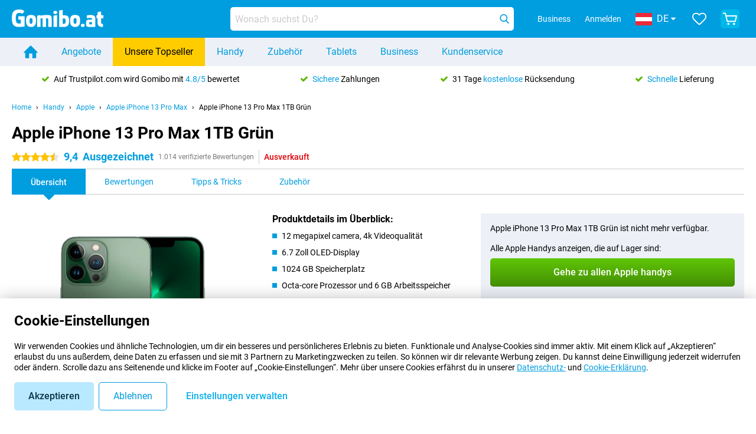

--- FILE ---
content_type: text/html; charset=UTF-8
request_url: https://www.gomibo.at/apple-iphone-13-pro-max/1tb-gruen
body_size: 36989
content:
<!DOCTYPE html>

<html lang="de-AT" data-lang="de">
	<head>
		
						<title data-react-helmet="true">Apple iPhone 13 Pro Max 1TB Grün - kaufen - Gomibo.at</title>

			
				<meta http-equiv="Content-Type" content="text/html; charset=UTF-8" data-react-helmet="true">
				<meta http-equiv="X-UA-Compatible" content="IE=edge" data-react-helmet="true">

				<meta name="author" content="Gomibo.at" data-react-helmet="true">
				<meta name="copyright" content="&copy; Gomibo.at" data-react-helmet="true">
				<meta name="viewport" content="width=device-width, initial-scale=1" data-react-helmet="true">
				<meta name="format-detection" content="telephone=no" data-react-helmet="true">

				<meta name="google-site-verification" content="TvBeIyAFVVs_hVEQKqVUUEVnS6z23d06wqhdX3KgngM" data-react-helmet="true">

				<meta name="description" content="Bestelle das Apple iPhone 13 Pro Max 1TB Grün ✓ Ohne Simlock ✓ Bestellt vor 17:30 Uhr, morgen geliefert ✓ 31 Tage kostenloser Rückversand" data-react-helmet="true">
				<meta name="robots" content="index,follow" data-react-helmet="true">
				<link rel="canonical" href="https://www.gomibo.at/apple-iphone-13-pro-max/1tb-gruen" data-react-helmet="true">
			
			
					<link data-react-helmet="true" rel="alternate" href="https://www.belsimpel.nl/apple-iphone-13-pro-max/1tb-groen" hreflang="nl-nl">
					<link data-react-helmet="true" rel="alternate" href="https://www.gomibo.de/apple-iphone-13-pro-max/1tb-gruen" hreflang="de-de">
					<link data-react-helmet="true" rel="alternate" href="https://www.gomibo.at/apple-iphone-13-pro-max/1tb-gruen" hreflang="de-at">
					<link data-react-helmet="true" rel="alternate" href="https://www.gomibo.ie/apple-iphone-13-pro-max/1tb-green" hreflang="en-ie">
					<link data-react-helmet="true" rel="alternate" href="https://www.gomibo.be/nl/apple-iphone-13-pro-max/1tb-groen" hreflang="nl-be">
					<link data-react-helmet="true" rel="alternate" href="https://www.gomibo.be/fr/apple-iphone-13-pro-max/1tb-verde" hreflang="fr-be">
					<link data-react-helmet="true" rel="alternate" href="https://www.gomibo.co.uk/apple-iphone-13-pro-max/1tb-green" hreflang="en-gb">
					<link data-react-helmet="true" rel="alternate" href="https://www.gomibo.se/en/apple-iphone-13-pro-max/1tb-green" hreflang="en-se">
					<link data-react-helmet="true" rel="alternate" href="https://www.gomibo.se/apple-iphone-13-pro-max/1tb-gron" hreflang="sv-se">
					<link data-react-helmet="true" rel="alternate" href="https://www.gomibo.ch/de/apple-iphone-13-pro-max/1tb-gruen" hreflang="de-ch">
					<link data-react-helmet="true" rel="alternate" href="https://www.gomibo.ch/en/apple-iphone-13-pro-max/1tb-green" hreflang="en-ch">
					<link data-react-helmet="true" rel="alternate" href="https://www.gomibo.ch/it/apple-iphone-13-pro-max/1tb-vert" hreflang="it-ch">
					<link data-react-helmet="true" rel="alternate" href="https://www.gomibo.ch/fr/apple-iphone-13-pro-max/1tb-verde" hreflang="fr-ch">
					<link data-react-helmet="true" rel="alternate" href="https://www.gomibo.fi/en/apple-iphone-13-pro-max/1tb-green" hreflang="en-fi">
					<link data-react-helmet="true" rel="alternate" href="https://www.gomibo.fi/apple-iphone-13-pro-max/1tb-vihrea" hreflang="fi-fi">
					<link data-react-helmet="true" rel="alternate" href="https://www.gomibo.pl/en/apple-iphone-13-pro-max/1tb-green" hreflang="en-pl">
					<link data-react-helmet="true" rel="alternate" href="https://www.gomibo.pl/apple-iphone-13-pro-max/1tb-zielony" hreflang="pl-pl">
					<link data-react-helmet="true" rel="alternate" href="https://www.gomibo.it/en/apple-iphone-13-pro-max/1tb-green" hreflang="en-it">
					<link data-react-helmet="true" rel="alternate" href="https://www.gomibo.it/apple-iphone-13-pro-max/1tb-vert" hreflang="it-it">
					<link data-react-helmet="true" rel="alternate" href="https://www.gomibo.es/en/apple-iphone-13-pro-max/1tb-green" hreflang="en-es">
					<link data-react-helmet="true" rel="alternate" href="https://www.gomibo.es/apple-iphone-13-pro-max/1tb-verde" hreflang="es-es">
					<link data-react-helmet="true" rel="alternate" href="https://www.gomibo.cz/en/apple-iphone-13-pro-max/1tb-green" hreflang="en-cz">
					<link data-react-helmet="true" rel="alternate" href="https://www.gomibo.cz/apple-iphone-13-pro-max/1tb-zelena" hreflang="cs-cz">
					<link data-react-helmet="true" rel="alternate" href="https://www.gomibo.no/en/apple-iphone-13-pro-max/1tb-green" hreflang="en-no">
					<link data-react-helmet="true" rel="alternate" href="https://www.gomibo.no/apple-iphone-13-pro-max/1tb-gronn" hreflang="no-no">
					<link data-react-helmet="true" rel="alternate" href="https://www.gomibo.fr/en/apple-iphone-13-pro-max/1tb-green" hreflang="en-fr">
					<link data-react-helmet="true" rel="alternate" href="https://www.gomibo.fr/apple-iphone-13-pro-max/1tb-verde" hreflang="fr-fr">
					<link data-react-helmet="true" rel="alternate" href="https://www.gomibo.dk/en/apple-iphone-13-pro-max/1tb-green" hreflang="en-dk">
					<link data-react-helmet="true" rel="alternate" href="https://www.gomibo.dk/apple-iphone-13-pro-max/1tb-gron" hreflang="da-dk">
					<link data-react-helmet="true" rel="alternate" href="https://www.gomibo.gr/en/apple-iphone-13-pro-max/1tb-green" hreflang="en-gr">
					<link data-react-helmet="true" rel="alternate" href="https://www.gomibo.hr/en/apple-iphone-13-pro-max/1tb-green" hreflang="en-hr">
					<link data-react-helmet="true" rel="alternate" href="https://www.gomibo.cy/en/apple-iphone-13-pro-max/1tb-green" hreflang="en-cy">
					<link data-react-helmet="true" rel="alternate" href="https://www.gomibo.ee/en/apple-iphone-13-pro-max/1tb-green" hreflang="en-ee">
					<link data-react-helmet="true" rel="alternate" href="https://www.gomibo.hu/en/apple-iphone-13-pro-max/1tb-green" hreflang="en-hu">
					<link data-react-helmet="true" rel="alternate" href="https://www.gomibo.lu/en/apple-iphone-13-pro-max/1tb-green" hreflang="en-lu">
					<link data-react-helmet="true" rel="alternate" href="https://www.gomibo.lv/en/apple-iphone-13-pro-max/1tb-green" hreflang="en-lv">
					<link data-react-helmet="true" rel="alternate" href="https://www.gomibo.lt/en/apple-iphone-13-pro-max/1tb-green" hreflang="en-lt">
					<link data-react-helmet="true" rel="alternate" href="https://www.gomibo.mt/en/apple-iphone-13-pro-max/1tb-green" hreflang="en-mt">
					<link data-react-helmet="true" rel="alternate" href="https://www.gomibo.pt/en/apple-iphone-13-pro-max/1tb-green" hreflang="en-pt">
					<link data-react-helmet="true" rel="alternate" href="https://www.gomibo.pt/apple-iphone-13-pro-max/1tb-verde" hreflang="pt-pt">
					<link data-react-helmet="true" rel="alternate" href="https://www.gomibo.ro/en/apple-iphone-13-pro-max/1tb-green" hreflang="en-ro">
					<link data-react-helmet="true" rel="alternate" href="https://www.gomibo.sk/en/apple-iphone-13-pro-max/1tb-green" hreflang="en-sk">
					<link data-react-helmet="true" rel="alternate" href="https://www.gomibo.si/en/apple-iphone-13-pro-max/1tb-green" hreflang="en-si">
			

			
									<link
						rel="preconnect"
						href="//bsimg.nl"
												data-react-helmet="true"
					>
									<link
						rel="preconnect"
						href="//www.google-analytics.com"
												data-react-helmet="true"
					>
									<link
						rel="preconnect"
						href="//www.googletagmanager.com"
												data-react-helmet="true"
					>
									<link
						rel="preconnect"
						href="//googleads.g.doubleclick.net"
													crossorigin
												data-react-helmet="true"
					>
									<link
						rel="preconnect"
						href="//connect.facebook.net"
													crossorigin
												data-react-helmet="true"
					>
									<link
						rel="preconnect"
						href="//www.facebook.com"
													crossorigin
												data-react-helmet="true"
					>
									<link
						rel="preconnect"
						href="//s3-eu-west-1.amazonaws.com"
													crossorigin
												data-react-helmet="true"
					>
				
									<link href="https://www.googletagmanager.com/gtag/js?id=G-VD7TGS0J6C" rel="preload" as="script">
				
									<script>
						(function(w, d, s, l, i, z) {
							w[l] = w[l] || [];
							w[l].push({
								'gtm.start': new Date().getTime(),
								event: 'gtm.js'
							});
							var f = d.getElementsByTagName(s)[0],
								j = d.createElement(s),
								dl = l != 'dataLayer' ? '&l=' + l : '';
							j.async = true;
							j.src = z + '/aabcona/gtm.js?id=' + i + dl;
							f.parentNode.insertBefore(j, f);
						})(window, document, 'script', 'dataLayer', 'GTM-W2W6B526', 'https://www.gomibo.at');
					</script>
							

			
			
				<meta name="theme-color" content="#009ddf" data-react-helmet="true"> 				<link rel="icon" type="image/png" href="https://bsimg.nl/assets/img/shared/branding/gomibo_at/favicon/favicon-96x96.png" sizes="96x96" data-react-helmet="true" />
				<link rel="icon" type="image/svg+xml" href="https://bsimg.nl/assets/img/shared/branding/gomibo_at/favicon/favicon.svg" data-react-helmet="true" />
				<link rel="shortcut icon" href="https://bsimg.nl/assets/img/shared/branding/gomibo_at/favicon/favicon.ico" data-react-helmet="true" />
				<link rel="apple-touch-icon" sizes="180x180" href="https://bsimg.nl/assets/img/shared/branding/gomibo_at/favicon/apple-touch-icon.png" data-react-helmet="true" />
			

			
							

			
				<meta name="twitter:card" content="summary_large_image" data-react-helmet="true">
									<meta name="twitter:site" content="@gomibo" data-react-helmet="true">
							

			
				<meta property="og:locale" content="de_AT" data-react-helmet="true">
				<meta property="og:type" content="website" data-react-helmet="true">
				<meta property="og:site_name" content="Gomibo.at" data-react-helmet="true">
				
					<meta property="og:url" content="https://www.gomibo.at/apple-iphone-13-pro-max/1tb-gruen" data-react-helmet="true">
					<meta property="og:title" content="Apple iPhone 13 Pro Max 1TB Grün - kaufen" data-react-helmet="true">
					<meta property="og:description" content="Bestelle das Apple iPhone 13 Pro Max 1TB Grün ✓ Ohne Simlock ✓ Bestellt vor 17:30 Uhr, morgen geliefert ✓ 31 Tage kostenloser Rückversand" data-react-helmet="true">
				
				
					<meta property="og:image" content="https://bsimg.nl/images/apple-iphone-13-pro-max-1tb-groen_1.jpg/hDLOs5nEqQ_ij89bYfqt33FkUkA%3D/fit-in/0x0/filters%3Aupscale%28%29" data-react-helmet="true">
					<meta property="og:image:secure_url" content="https://bsimg.nl/images/apple-iphone-13-pro-max-1tb-groen_1.jpg/hDLOs5nEqQ_ij89bYfqt33FkUkA%3D/fit-in/0x0/filters%3Aupscale%28%29" data-react-helmet="true">
					
						<meta property="og:image:width" content="325" data-react-helmet="true">
					
					
						<meta property="og:image:height" content="505" data-react-helmet="true">
					
				
			

			
			<script id="head_breadcrumbs" type="application/ld+json" data-react-helmet="true">
				{
    "@context": "https://schema.org",
    "@type": "BreadcrumbList",
    "itemListElement": [
        {
            "@type": "ListItem",
            "position": 1,
            "item": {
                "@id": "https://www.gomibo.at/",
                "name": "Home"
            }
        },
        {
            "@type": "ListItem",
            "position": 2,
            "item": {
                "@id": "https://www.gomibo.at/handy",
                "name": "Handy"
            }
        },
        {
            "@type": "ListItem",
            "position": 3,
            "item": {
                "@id": "https://www.gomibo.at/handy/apple",
                "name": "Apple"
            }
        },
        {
            "@type": "ListItem",
            "position": 4,
            "item": {
                "@id": "https://www.gomibo.at/apple-iphone-13-pro-max",
                "name": "Apple iPhone 13 Pro Max"
            }
        },
        {
            "@type": "ListItem",
            "position": 5,
            "item": {
                "@id": "https://www.gomibo.at/apple-iphone-13-pro-max/1tb-gruen",
                "name": "Apple iPhone 13 Pro Max 1TB Gr\u00fcn"
            }
        }
    ]
}
			</script>
		

			
			<script id="head_schema" type="application/ld+json" data-react-helmet="true">
				{
    "@context": "https://schema.org",
    "@type": "Product",
    "name": "Apple iPhone 13 Pro Max 1TB Gr\u00fcn",
    "image": [
        "https://bsimg.nl/images/apple-iphone-13-pro-max-1tb-groen_1.jpg/hDLOs5nEqQ_ij89bYfqt33FkUkA%3D/fit-in/0x0/filters%3Aupscale%28%29",
        "https://bsimg.nl/images/apple-iphone-13-pro-max-1tb-groen_2.jpg/ff31QVOUEaXIRpbm6E9XRyUiVtw%3D/fit-in/0x0/filters%3Aupscale%28%29"
    ],
    "url": "https://www.gomibo.at/apple-iphone-13-pro-max/1tb-gruen",
    "description": "\u00dcber Apple iPhone 13 Pro Max 1TB Gr\u00fcn: Spezifikationen, Bewertungen, Vertr\u00e4ge, Neuigkeiten, Tipps & Tricks, h\u00e4ufig gestellte Fragen, Zubeh\u00f6r und Bestellung des Produkts!",
    "gtin12": "194253125372",
    "sku": "MND23ZD/A",
    "brand": {
        "@type": "Thing",
        "name": "Apple"
    },
    "aggregateRating": {
        "@type": "AggregateRating",
        "ratingValue": 9.4000000000000004,
        "reviewCount": 1014,
        "bestRating": 10,
        "worstRating": 0
    },
    "offers": {
        "@type": "Offer",
        "priceCurrency": "EUR",
        "price": 1537,
        "url": "https://www.gomibo.at/apple-iphone-13-pro-max/1tb-gruen",
        "itemCondition": "https://schema.org/NewCondition",
        "availability": "https://schema.org/Discontinued",
        "seller": {
            "@type": "Organization",
            "name": "Gomibo.at",
            "url": "https://www.gomibo.at",
            "logo": "https://bsimg.nl/assets/img/shared/branding/gomibo_at/social/share_logo.png",
            "email": "info@gomibo.at",
            "telephone": "+43800722445"
        }
    }
}
			</script>
		

							<script>
					try {
						if (!/^(?!Windows).*Linux.*Android [0-9]+[0-9.]*/i.test(navigator.userAgent)) {
							var document_head = document.getElementsByTagName('head')[0];
							var fonts_css_link = document.createElement('link');
							fonts_css_link.rel = 'stylesheet';
							fonts_css_link.type = 'text/css';
							fonts_css_link.media = 'screen';
														fonts_css_link.href = "/assets/css/responsive/gomibo/fonts.css?57619e445f74a8f4813f54ec89280902";
							document_head.appendChild(fonts_css_link);
						}
					} catch (err) {
											}
				</script>
			
						<script type="module" src="/assets/react/vendor.js?83a006af8f74c55874ee"></script>
			<script type="module" src="/assets/react/commons.js?95454be954b8b545d0a6"></script>
			<script type="module" src="/assets/react/app.js?7e56d6f9bbc5b4c4b3f0"></script>
			<script type="module" src="/assets/react/header.js?c5438dbd9849918a4b23"></script>
			
	<script type="module" src="/assets/react/productdetail.js?3a14f2ac061b01443828"></script>
	<link rel="preload" as="image" href="https://bsimg.nl/assets/img/shared/branding/gomibo_at/logo/site_header.png">
			<link rel="preload" as="image" href="https://bsimg.nl/images/apple-iphone-13-pro-max-1tb-groen_1.jpg/hde12lPo1_xKrBM-de5rSGLGuKo%3D/fit-in/257x400/filters%3Aformat%28png%29%3Aupscale%28%29" imagesrcset="https://bsimg.nl/images/apple-iphone-13-pro-max-1tb-groen_1.jpg/6wXi5oAqnCtVpZb-Pj49P3hkiSk%3D/fit-in/257x400/filters%3Aformat%28webp%29%3Aupscale%28%29 257w,https://bsimg.nl/images/apple-iphone-13-pro-max-1tb-groen_1.jpg/_Q9nSgIDV-jS1tD_Yl1hvY_r6Xo%3D/fit-in/514x800/filters%3Aformat%28webp%29%3Aupscale%28%29 514w,https://bsimg.nl/images/apple-iphone-13-pro-max-1tb-groen_1.jpg/yT0FdlnN2tfheN-vo1q0oSkUUVo%3D/fit-in/771x1200/filters%3Aformat%28webp%29%3Aupscale%28%29 771w" imagesizes="100vw">
	

						
						

    	<script data-name="windowVariable">window.allowSentry = "true"</script>
	<script data-name="windowVariable">window.deployedGitSha = "2b60df58a048b91b0ec79c69f05545cc75eaeaf6"</script>
	<script data-name="windowVariable">window.sentryDsn = "https://748af9a1ce5f480290c68043c76a1ea2@sentry.belsimpel.nl/11"</script>
	<script data-name="windowVariable">window.staggeredVariations = "null"</script>



                        	<script data-name="windowVariable">window.translations = "[{\"de\":{\"\":\"\",\"%number_of_reviews% verified review\":[\"{count, plural,\",\"one {%number_of_reviews% verifizierte Bewertung}\",\"other {%number_of_reviews% verifizierte Bewertungen}\",\"}\"],\"%number_of_stars% star\":[\"{count, plural,\",\"one {%number_of_stars% Stern}\",\"other {%number_of_stars% Sterne}\",\"}\"],\"(This review is) about [provider name]\\u0004about %provider_name%\":\"\\u00fcber %provider_name%\",\"(This review is) about the [variant name]\\u0004about the %variant_name%\":\"\\u00fcber das %variant_name%\",\"(excl. VAT)\":\"(exkl. MwSt)\",\"(provider dependent)\":\"(anbieterabh\\u00e4ngig)\",\"9701 DA\":\"9701 DA\",\"Add %product_name% to your shopping cart\":\"%product_name% in den Warenkorb legen\",\"All news articles\":\"Alle Nachrichtenbeitr\\u00e4ge\",\"All pros & cons\":\"Alle Pro und Kontra\",\"All reviews\":\"Alle Bewertungen\",\"Buy a SIM Free %product_group_name%? The options:\":\"Ein SIM-freies %product_group_name%? Die Optionen:\",\"Buy the %product_group_name%? The options:\":\"%product_group_name% kaufen? Die Optionen:\",\"Capacity\":\"Kapazit\\u00e4t\",\"Capacity:\":\"Kapazit\\u00e4t:\",\"Change address\":\"Adresse \\u00e4ndern\",\"Check postal code\":\"Postleitzahl pr\\u00fcfen\",\"Choose your provider...\":\"W\\u00e4hle Deinen Anbieter...\",\"Colour\":\"Farbe\",\"Colour and capacity\":\"Farbe und Kapazit\\u00e4t\",\"Colour and capacity:\":\"Farbe und Kapazit\\u00e4t:\",\"Colour:\":\"Farbe:\",\"Complete description\":\"Vollst\\u00e4ndige Beschreibung\",\"Con\":\"Kontra\",\"Condition:\":\"Zustand:\",\"Confirm\":\"Best\\u00e4tigen\",\"Delivery time\":\"Lieferzeit\",\"Detailed specifications\":\"Ausf\\u00fchrliche Spezifikationen\",\"Device upfront\":\"Handy einmalig\",\"Enter your email address\":\"Schicke Deine E-Mail-Adresse\",\"Estimated retail price\":\"Erwarteter Verkaufspreis\",\"Everything about %provider% and your contract\":\"Alles \\u00fcber %provider% und Deinen Vertrag\",\"Everything about the %product_group_name%\":\"Alles \\u00fcber das %product_group_name%\",\"Excl. VAT\":\"Exkl. MwSt\",\"Go straight to:\":\"Direkt zu:\",\"Hide compatible products\":\"Kompatiblen Produkte ausblenden\",\"House number\":\"Hausnummer\",\"House number:\":\"Hausnummer:\",\"How are our reviews created?\":\"Wie werden unsere Bewertungen erstellt?\",\"I recommend this product\":\"Ich empfehle dieses Produkt\",\"Icon %name%\":\"Symbol %name%\",\"In stock\":\"Verf\\u00fcgbar\",\"In stock:\":\"Verf\\u00fcgbar:\",\"Incl. VAT\":\"Inkl. MwSt\",\"Information\":\"Mehr Informationen\",\"Keep me updated\":\"Halte mich auf dem Laufenden\",\"Language:\":\"Sprache:\",\"Loading...\":\"Laden...\",\"More information\":\"Mehr Informationen\",\"More videos\":\"Mehr videos\",\"News article contains a video\":\"Neuigkeiten enth\\u00e4lt ein Video\",\"No reviews yet\":\"Noch keine Bewertungen\",\"Not in stock\":\"Nicht auf Lager\",\"Not in stock %clr_grey_dark%%plain%at this store %with_provider% %end_plain%%end_clr_grey_dark%\":\"Nicht %clr_grey_dark%%plain%in diesem Store %with_provider% %end_plain% %end_clr_grey_dark% vorr\\u00e4tig\",\"Not in stock %clr_grey_dark%%plain%at this store%end_plain%%end_clr_grey_dark%\":\"Nicht %clr_grey_dark%%plain%in diesem Store %end_plain%%end_clr_grey_dark% vorr\\u00e4tig\",\"Order\":\"In den Warenkorb\",\"Play video\":\"Video abspielen\",\"Postal code\":\"Postleitzahl\",\"Postal code:\":\"Postleitzahl:\",\"Price\":\"Preis\",\"Pro\":\"Pro\",\"Provider-dependent delivery time\":\"Lieferzeit abh\\u00e4ngig vom Anbieter\",\"Rate this review with a \'thumbs down\'\":\"Gebe dieser Bewertung einen \\u201eDaumen runter\\u201c\",\"Rate this review with a \'thumbs up\'\":\"Gebe dieser Bewertung einen \\u201eDaumen hoch\\u201c\",\"Repairability index\":\"Reparierbarkeitsindex\",\"Retail price\":\"Kaufpreis\",\"Scroll down for more information\":\"F\\u00fcr weitere Informationen nach unten scrollen\",\"See terms and conditions for special offers\":\"Siehe Bedingungen und Voraussetzungen f\\u00fcr Sonderangebote\",\"Select your bundle:\":\"W\\u00e4hle Deinen Tarif:\",\"Show all compatible products (%amount%)\":\"Alle kompatiblen Produkte anzeigen (%amount%)\",\"Something went wrong while saving your rating. Please try again in a few minutes.\":\"Etwas ist beim Speichern Deiner Bewertung schiefgelaufen. Versuche es in einigen Minuten nochmal.\",\"Sort by:\":\"Sortieren nach:\",\"Special Offer:\":\"Sonderangebot:\",\"Storage\":\"Speicherplatz\",\"Store availability\":\"Auf Lager im Store\",\"Store:\":[\"{count, plural,\",\"one {Gesch\\u00e4ft:}\",\"other {Gesch\\u00e4fte:}\",\"}\"],\"Suffix\":\"Zusatz\",\"The %product_name% is compatible to use in combination with the following phones and tablets.\":\"Dieses Produkt ist kompatibel mit den folgenden Handys und Tablets\",\"The benefits of ordering at %domain_name%\":\"Die Vorteile einer Bestellung bei %domain_name%\",\"Tip!\":\"Tipp!\",\"Video\":\"Video\",\"Video:\":\"Video:\",\"View all outlets\":\"Alle Verkaufsstellen anzeigen\",\"View frequencies\":\"Frequenzen anzeigen\",\"You cannot re-rate this review\":\"Du k\\u00f6nntest diese Rezension nicht erneut bewerten\",\"Your email address\":\"Deine E-Mail Adresse\",\"a\":\"a\",\"excl. VAT\":\"Exkl. MwSt\",\"from:\":\"ab:\"}},{\"de\":{\"\":\"\",\"%current_provider% continues as %new_provider%\":\"%current_provider% ist ab jetzt %new_provider%\",\"%number% result\":[\"{count, plural,\",\"one {%number% Ergebnis}\",\"other {%number% Ergebnisse}\",\"}\"],\"(excl. VAT)\":\"(exkl. MwSt)\",\"Adapter cable\":\"Adapter Kabel\",\"Add another %device%\":\"Ein weitere %device% hinzuf\\u00fcgen\",\"Additional customer benefit\":\"Extra Kundenvorteil\",\"All %count% filters\":\"Alle %count% Filter\",\"All options\":\"Alle Optionen\",\"Amount\":\"Anzahl\",\"Audio cable\":\"Audio Kabel\",\"Battery case\":\"Battery Case h\\u00fcllen\",\"Bike holders\":\"Fahrrad-Halterungen\",\"Black speakers\":\"Schwarze Lautsprecher\",\"Bluetooth\":\"Bluetooth\",\"Both\":\"Beide\",\"Built-in GPS\":\"GPS intregiert\",\"Calculation example\":\"Beispiel einer Berechnung\",\"Car chargers\":\"Auto-Ladeger\\u00e4te\",\"Car holders\":\"Autohalterungen\",\"Change or reset your filters for more results\":\"\\u00c4ndere oder setzte Deine Filter zur\\u00fcck\",\"Charges telephone\":\"Kann Handy aufladen\",\"Check out the best offer for your phone number\":\"Schaue Dir das beste Angebot f\\u00fcr Deine Rufnummer an\",\"Check out your loyalty discount at your provider\":\"Schaue Dir den Treuerabatt Deines Anbieters an\",\"Clear\":\"L\\u00f6schen\",\"Click on the product image for more information.\":\"Klicke auf das Produktbild f\\u00fcr weitere Informationen.\",\"Clip holders\":\"Mit Klemme\",\"Close\":\"Schlie\\u00dfen\",\"Contract length\":\"Vertragslaufzeit\",\"Costs per term\":\"Kosten pro Laufzeit\",\"Data cable\":\"Data Kabel\",\"Device name\":\"Name des Ger\\u00e4ts\",\"Do you get a loyalty discount?\":\"Erhalte jetzt Deinen Kombi-Rabatt!\",\"Do you get a loyalty or family discount with %brand_name%?\":\"Schon gewusst? Bei %brand_name% gibt es jetzt Kombi-Rabatte von verschiedenen Anbietern!\",\"Do you want more information about the European standard form and paying in instalments?\":\"M\\u00f6chtest Du mehr Informationen \\u00fcber das europ\\u00e4ische Standardformular und die Zahlung in Raten?\",\"Don\'t know what you want?\":\"Du wei\\u00dft nicht, was Du willst?\",\"Done in 2 minutes.\":\"In 2 Minuten erledigt.\",\"Dual SIM\":\"Dual-Sim\",\"Filter\":\"Filter\",\"Filter %device_type%\":\"Filter %device_type%\",\"Filter contracts\":\"Vertr\\u00e4ge filtern\",\"Filters:\":\"Filter:\",\"Find the best deals\":\"Finde das beste Angebot\",\"Find your ideal %device%\":\"Finde Dein passendes %device%\",\"First select your\":\"W\\u00e4hle erst Dein\",\"Fixed debit interest rate\":\"Fester Debit-Zinssatz\",\"For fitness\":\"F\\u00fcr Fitness\",\"For men\":\"F\\u00fcr Herren\",\"For women\":\"F\\u00fcr Damen\",\"Get your hands on the %device_name% right now.\":\"Hole Dir sofort das %device_name% nach Hause.\",\"Grid\":\"Raster\",\"HDMI cable\":\"HDMI Kabel\",\"Hardened glass\":\"Geh\\u00e4rtetes Glas\",\"Hide filters\":\"Filter ausblenden\",\"In ear\":\"In-ear\",\"Leave blank to view all results\":\"Lasse das Feld leer, um alle Ergebnisse anzuzeigen\",\"Less options\":\"Weniger Optionen\",\"Lightning cable\":\"Lightning Kabel\",\"Lightning connector\":\"Lightning Anschluss\",\"List\":\"Liste\",\"MobielWerkt B.V. acts as an intermediary for different providers, acts as an exempt intermediary for the Finance B.V. of the chosen provider, and does not give advice about the device loan.\":\"Die MobielWerkt B.V. fungiert als Vermittler f\\u00fcr verschiedene Anbieter, fungiert als freigestellter Vermittler f\\u00fcr die Finance B.V. des gew\\u00e4hlten Anbieters und gibt keine Beratung \\u00fcber den Ger\\u00e4tekredit.\",\"More information\":\"Mehr Informationen\",\"Multipoint pairing\":\"Multipoint pairing\",\"No products were found\":\"Es wurden keine Produkte gefunden\",\"No products were found.\":\"Es wurden keine Produkte gefunden.\",\"Noise cancelling\":\"Noise Cancelling\",\"Noise filtering\":\"Noise Filtering\",\"Orders can be placed from 4 months before the end of your current contract.\":\"Bestellungen k\\u00f6nnen ab 4 Monate vor Ablauf Deines aktuellen Vertrages aufgegeben werden.\",\"Over ear\":\"Over ear\",\"Personal offers\":\"Pers\\u00f6nliche Angebote\",\"Price\":\"Preis\",\"Product\":\"Produkt\",\"Products\":\"Produkte\",\"Quick charging\":\"Schnelladeger\\u00e4te\",\"Read it here.\":\"Lese es hier.\",\"Read less\":\"Weniger lesen\",\"Read more...\":\"Mehr lesen...\",\"Reset\":\"Zur\\u00fccksetzen\",\"Reset all filters.\":\"Alle Filter zur\\u00fccksetzen.\",\"See which discounts and extras you can get\":\"Schaue hier, welche Erm\\u00e4\\u00dfigungen und Extras Du erhalten kannst\",\"Select the products that are already active on your address, and see which benefits you\'ll get:\":\"Hier kannst Du ausw\\u00e4hlen, welche weiteren Dienste\\/Produkte Du bereits von unseren Mobilfunkanbietern beziehst:\",\"Select your %device%\":\"Suche Dir Dein %device% aus\",\"Show %number% result\":[\"{count, plural,\",\"one {Anzeigen %number% Ergebnis}\",\"other {Anzeigen %number% Ergebnisse}\",\"}\"],\"Sort\":\"Sortiere\",\"Sort by:\":\"Sortieren nach:\",\"Stock\":\"Vorrat\",\"The device loan is a form of non-revolving purchase financing by the Finance B.V. of the chosen partner.\":\"Der Ger\\u00e4tekredit ist eine Form der nicht r\\u00fcckzahlungspflichtigen Kauffinanzierung durch die Finance B.V. des gew\\u00e4hlten Partners.\",\"This table contains a calculation for a device loan and the price per month as an example.\":\"Diese Tabelle enth\\u00e4lt eine Berechnung f\\u00fcr einen Ger\\u00e4tekredit und den Preis pro Monat als Beispiel.\",\"Tip!\":\"Tipp!\",\"Total credit amount\":\"Gesamter Kreditbetrag\",\"Total device costs\":\"Gesamtkosten f\\u00fcr das Ger\\u00e4t\",\"Transparent cases\":\"Transparente H\\u00fcllen\",\"USB-C connection\":\"USB-C Kabel\",\"USB-C connector\":\"USB-C Kabel\",\"Undo filters\":\"Filter r\\u00fcckg\\u00e4ngig machen\",\"Upfront payment\":\"Einmalige Zahlung\",\"Water resistant\":\"Wasserbest\\u00e4ndig\",\"Which products are already registered to your address?\":\"Welche Produkte sind bereits auf Deiner Adresse registriert?\",\"White headphones\":\"Wei\\u00dfen Kopfh\\u00f6rer\",\"Wireless\":\"Kabellos\",\"Wireless chargers\":\"Kabellosem Ladeger\\u00e4te\",\"Wireless charging\":\"Kabelloses Aufladen\",\"You can upgrade or switch!\":\"Du kannst verl\\u00e4ngern oder wechseln!\",\"You will need to determine whether the device loan fits your personal circumstances.\":\"Du musst selbst feststellen, ob der Ger\\u00e4tekredit zu Deinen pers\\u00f6nlichen Umst\\u00e4nden passt.\",\"You\'ll always keep %phone_number% for free.\":\"Du beh\\u00e4ltst %phone_number% immer kostenlos.\",\"Your %current_provider% contract has been converted to a %new_provider% contract. Do you want to upgrade your current contract? Then you can upgrade your %new_provider% contract via %brand_name%.\":\"Dein %current_provider%-Vertrag wird in einen %new_provider%-Vertrag umgewandelt. Willst Du Deinen derzeitigen Vertrag verl\\u00e4ngern? Dann kannst Du Deinen %new_provider%-Vertrag bei %brand_name% verl\\u00e4ngern.\",\"Your current contract\'s end date:\":\"Das Enddatum Deines aktuellen Vertrags:\",\"current provider\":\"derzeitiger Anbieter\"}},{\"de\":{\"\":\"\",\"%bold%Please note!%end_bold% Certain products have been removed from your favourites list because they are no longer available or the bundle has changed.\":\"%bold%Bitte beachten!%end_bold% Bestimmte Produkte wurden von Deiner Favoritenliste entfernt, weil sie nicht mehr verf\\u00fcgbar sind oder das Bundle ge\\u00e4ndert wurde.\",\"%contract_duration_in_months% month\":[\"{count, plural,\",\"one {%contract_duration_in_months% Monat}\",\"other {%contract_duration_in_months% Monate}\",\"}\"],\"%credit% prepaid credit\":\"%credit% Guthaben\",\"%number% options selected\":\"%number% Optionen ausgew\\u00e4hlt\",\"%number_of_items% item\":[\"{count, plural,\",\"one {%number_of_items% Artikel}\",\"other {%number_of_items% Artikel}\",\"}\"],\"%number_of_orders% pending order\":[\"{count, plural,\",\"one {%number_of_orders% ausstehende Bestellung}\",\"other {%number_of_orders% ausstehende Bestellungen}\",\"}\"],\"%number_of_reviews% review\":[\"{count, plural,\",\"one {%number_of_reviews% Bewertung}\",\"other {%number_of_reviews% Bewertungen}\",\"}\"],\"%number_of_reviews% verified review\":[\"{count, plural,\",\"one {%number_of_reviews% verifizierte Bewertung}\",\"other {%number_of_reviews% verifizierte Bewertungen}\",\"}\"],\"%number_of_stars% star\":[\"{count, plural,\",\"one {%number_of_stars% Stern}\",\"other {%number_of_stars% Sterne}\",\"}\"],\"%provider_name% Data Only contract\":\"%provider_name%-Data Only-Vertrag\",\"%provider_name% Data Only upgrade\":\"%provider_name%-Data Only-Verl\\u00e4ngerung\",\"%provider_name% Sim Only contract\":\"%provider_name%-SIM Only-Vertrag\",\"%provider_name% Sim Only contract - Young\":\"%provider_name%-SIM Only-Vertrag - Young\",\"%provider_name% Sim Only upgrade\":\"%provider_name%-SIM Only-Verl\\u00e4ngerung\",\"%provider_name% Sim Only upgrade - Young\":\"%provider_name%-SIM Only-Verl\\u00e4ngerung - Young\",\"%provider_name% contract\":\"%provider_name% Vertrag\",\"%provider_name% contract - Young\":\"%provider_name% Vertrag - Young\",\"%provider_name% upgrade\":\"%provider_name% Upgrade\",\"%provider_name% upgrade - Young\":\"%provider_name%-SIM Upgrade - Young\",\"(excl. VAT):\":\"(exkl. MwSt):\",\"1 year\":\"1 Jahr\",\"2 year\":\"24 Monate\",\"3-in-1 SIM card\":\"3-in-1-SIM-Karte\",\"A letter with a simple step-by-step plan is included with the delivered SIM card. We will transfer your own phone number to your new SIM card on the same day that you perform these steps.\":\"Ein Brief mit einem einfachen Schritt-f\\u00fcr-Schritt-Plan ist der gelieferten SIM-Karte beigef\\u00fcgt. Wir \\u00fcbertragen Deine eigene Rufnummer auf Deine neue SIM-Karte am selben Tag, an dem Du diese Schritte ausf\\u00fchrst.\",\"A verification token has been sent to your email address. Fill in this verification token to log in.\":\"Ein Verifizierungs-Token wurde an Deine E-Mail-Adresse gesendet. F\\u00fclle dieses Verifizierungs-Token aus, um Dich anzumelden.\",\"Accessories made for the %device_name% - Recommended by our experts\":\"Zubeh\\u00f6r f\\u00fcr das %device_name% - Empfohlen von unseren Experten\",\"Add %product_name% to your shopping cart\":\"%product_name% in den Warenkorb legen\",\"Add products to your favourites by clicking on \":\"F\\u00fcge Produkte zu Deinen Favoriten hinzu mit einem Klick auf \",\"Add to your favourites\":\"Zu Deinen Favoriten hinzuf\\u00fcgen\",\"Added\":\"Hinzugef\\u00fcgt\",\"Added to your shopping cart\":\"Zu Deinem Warenkorb hinzugef\\u00fcgt\",\"After %amount% month:\":[\"{count, plural,\",\"one {Nach %amount% Monat:}\",\"other {Nach %amount% Monaten:}\",\"}\"],\"All options\":\"Alle Optionen\",\"Already have an account?\":\"Hast Du bereits ein Konto?\",\"Amount\":\"Anzahl\",\"Amount:\":\"Anzahl:\",\"Are you staying with the same provider?\":\"Bleibst Du beim gleichen Anbieter?\",\"As the name suggests, you\'ll receive 3 sizes in 1.\":\"Wie der Name schon sagt, erh\\u00e4lst Du 3 Gr\\u00f6\\u00dfen in 1.\",\"At home or at work:\":\"Zu Hause oder am Arbeitsplatz:\",\"At home, at work, or via PostNL pick-up point:\":\"Zu Hause, am Arbeitsplatz oder \\u00fcber den PostNL-Abholpunkt:\",\"Business\":\"Gesch\\u00e4ftlich\",\"By entering your details, you agree to our privacy statement.\":\"Durch die Eingabe Deiner Daten erkl\\u00e4rst Du Dich mit unserer Datenschutzerkl\\u00e4rung einverstanden.\",\"Cable connection\":\"Kabelanschluss\",\"Can you transfer %number%?\":\"Kannst Du %number% \\u00fcbertragen?\",\"Change shopping cart\":\"Warenkorb \\u00e4ndern\",\"Check now\":\"Jetzt pr\\u00fcfen\",\"Check other data\":\"Andere Daten pr\\u00fcfen\",\"Check with %current_provider% if you can already take or renew %phone_number% and see your personal discount\":\"Pr\\u00fcfe bei %current_provider%, ob Du %phone_number% bereits verl\\u00e4ngern oder \\u00fcbertragen kannst:\",\"Check with %current_provider% whether you can already upgrade or transfer %phone_number%:\":\"Pr\\u00fcfe bei %current_provider%, ob Du %phone_number% bereits verl\\u00e4ngern oder \\u00fcbertragen kannst:\",\"Choose your bundle\":\"Zum Tarif\",\"Choose your provider...\":\"W\\u00e4hle Deinen Anbieter...\",\"Choose your upgrade\":\"W\\u00e4hle Deine Verl\\u00e4ngerung\",\"Clear entered value\":\"Eingegebenen Wert l\\u00f6schen\",\"Click on the link in the email to activate your account.\":\"Klicke auf den Link in der E-Mail, um Dein Konto zu aktivieren.\",\"Click on the link in the email to reset your password.\":\"Klicke auf den Link in der E-Mail, um Dein Passwort zur\\u00fcckzusetzen.\",\"Close\":\"Schlie\\u00dfen\",\"Close this message\":\"Diese Nachricht schlie\\u00dfen\",\"Confirm\":\"Best\\u00e4tigen\",\"Confirm that this is you\":\"Best\\u00e4tige, dass Du das bist\",\"Continue\":\"Fortfahren\",\"Continue shopping\":\"Weiter einkaufen\",\"Contract:\":\"Vertrag:\",\"Copper connection\":\"Kupferverbindung\",\"Create a new password for\":\"Neues Passwort erstellen f\\u00fcr\",\"Create account\":\"Konto erstellen\",\"Create password\":\"Passwort erstellen\",\"Credit after registration at the provider.\":\"Guthaben nach Registrierung beim Anbieter.\",\"DSL connection\":\"DSL-Anschluss\",\"Date of birth\":\"Geburtsdatum\",\"Delete\":\"L\\u00f6schen\",\"Detailed information\":\"Ausf\\u00fchrliche Informationen\",\"Device payment:\":\"Zahlung f\\u00fcr das Ger\\u00e4t:\",\"Device upfront\":\"Handy einmalig\",\"Didn\'t receive an email? Please check your spam folder, or request the verification email again by\":\"Keine E-Mail erhalten? Bitte \\u00fcberpr\\u00fcfe Deinen Spam-Ordner, oder fordere die Best\\u00e4tigungs-E-Mail erneut an, indem Du\",\"Didn\'t receive an email? Please check your spam folder, or request the verification email again in %time% seconds.\":\"Keine E-Mail erhalten? Bitte \\u00fcberpr\\u00fcfe Deinen Spam-Ordner, oder fordere die Best\\u00e4tigungs-E-Mail in %time% Sekunden erneut an.\",\"Do you get a loyalty discount?\":\"Erhalte jetzt Deinen Kombi-Rabatt!\",\"Do you keep getting this message? Please try again in a couple of minutes.\":\"Erh\\u00e4ltst Du diese Nachricht immer wieder? Bitte versuche es in ein paar Minuten noch einmal.\",\"Do you want to save your favourites and be able to view them again at a later time?\":\"M\\u00f6chtest Du Deine Favoriten speichern und sp\\u00e4ter wieder einsehen k\\u00f6nnen?\",\"Don\'t have an account yet?\":\"Hast Du noch kein Konto?\",\"Don\'t lose sight of your favourites!\":\"Verliere Deine Favoriten nicht aus den Augen!\",\"Don\'t worry - free 31-day return period\":\"Keine Sorge - 31 Tage kostenlose R\\u00fcckgabefrist\",\"Done in 2 minutes.\":\"In 2 Minuten erledigt.\",\"Email address\":\"E-Mail Adresse\",\"Enter your current phone number\":\"Wie lautet Deine aktuelle Rufnummer?\",\"Enter your email address so we can send you an email to activate your account.\":\"Gebe Deine E-Mail-Adresse ein, damit wir Dir eine E-Mail zur Aktivierung Deines Kontos schicken k\\u00f6nnen.\",\"Enter your email address so we can send you an email to reset your password.\":\"Gebe Deine E-Mail-Adresse ein, damit wir Dir eine E-Mail zum Resetten Deines Passwords schicken k\\u00f6nnen.\",\"Excl. VAT\":\"Exkl. MwSt\",\"Expected delivery time:\":\"Vorraussichtliche Lieferzeit:\",\"External shop reviews\":\"Externe Shopbewertungen\",\"Featured deal!\":\"Ausgew\\u00e4hltes Angebot!\",\"Fiber connection\":\"Glasfaseranschluss\",\"Find and select your model\":\"Finde und w\\u00e4hle Dein Modell\",\"First month from %old_price% per month now only:\":[\"{count, plural,\",\"one {Im ersten Monat statt %old_price% pro Monat jetzt nur:}\",\"other {In den ersten %discount_period% Monaten von %old_price% pro Monat jetzt nur noch:}\",\"}\"],\"First month:\":[\"{count, plural,\",\"one {Erster Monat:}\",\"other {Ersten %amount% Monaten:}\",\"}\"],\"For questions or persisting problems, you can always reach us via\":\"Bei Fragen oder anhaltenden Problemen kannst Du uns jederzeit erreichen\",\"For your %provider% contract\":\"F\\u00fcr Deinen %provider%-Vertrag\",\"Forgot your password?\":\"Passwort vergessen?\",\"Free insurance against misuse\":\"Kostenlose Versicherung gegen Missbrauch\",\"From the moment that your number is transferred to %provider_name%, your old contract will be cancelled.\":\"Ab dem Moment, dass Deine Nummer auf %provider_name% \\u00fcbertragen ist, wird Dein alter Vertrag gek\\u00fcndigt.\",\"From the moment that your number is transferred, your old contract will be cancelled.\":\"Ab dem Moment, dass Deine Nummer \\u00fcbertragen ist, wird Dein alter Vertrag gek\\u00fcndigt.\",\"Get a loyalty discount! Which products are already registered to your address?\":\"Erhalte Deinen Treuerabatt! Sind bereits Produkte auf Deine Adresse registriert?\",\"Hide\":\"Verbergen\",\"House number\":\"Hausnummer\",\"Imperative\\u0004Log in\":\"Melde Dich dann an\",\"Imperative\\u0004create an account.\":\"erstelle ein Konto.\",\"In order to qualify for the loyalty discount of %selector%, you need more %provider% products.\":\"Um sich f\\u00fcr den Treuerabatt von %selector% zu qualifizieren, ben\\u00f6tigst Du mehr %provider%-Produkte.\",\"In stock\":\"Verf\\u00fcgbar\",\"In the meantime, you\'ll be able to use your old SIM card.\":\"In der Zwischenzeit kannst Du Deine alte SIM-Karte verwenden.\",\"Incl. VAT\":\"Inkl. MwSt\",\"Invalid address.\":\"Ung\\u00fcltige Adresse.\",\"Invalid date of birth.\":\"Ung\\u00fcltiges Geburtsdatum.\",\"It doesn\'t matter which provider you\'ve chosen.\":\"Es spielt keine Rolle, welchen Anbieter Du gew\\u00e4hlt hast.\",\"Leave blank to view all results\":\"Lasse das Feld leer, um alle Ergebnisse anzuzeigen\",\"Less options\":\"Weniger Optionen\",\"Loading...\":\"Laden...\",\"Log in\":\"Anmelden\",\"Log in to %brand_name%\":\"Anmelden bei %brand_name%\",\"Log in with your order number\":\"Mit Deiner Bestellnummer einloggen\",\"Login\":\"Anmeldung\",\"Long per month\\u0004Total per month:\":\"Monatlich:\",\"Medium\":\"Medium\",\"Micro SIM card\":\"Mikro-SIM-Karte\",\"Mini SIM card\":\"Mini-SIM-Karte\",\"Minimum 8 characters\":\"Mindestens 8 Zeichen\",\"Minimum age of contracts is 18 years. Is the contract in the name of your parent(s)? Fill in the details that are known to the provider.\":\"Das Mindestalter f\\u00fcr Handyvertr\\u00e4ge betr\\u00e4gt 18 Jahre. Ist der Vertrag auf Namen Deiner Eltern ausgestellt? Gebe die beim Anbieter bekannten Angaben ein.\",\"Monthly terminable\":\"Monatlich k\\u00fcndbar\",\"More information\":\"Mehr Informationen\",\"Most new smartphones use this type of SIM card.\":\"Die meisten neuen Smartphones verwenden diese Art von SIM-Karte.\",\"Nano SIM card\":\"Nano-SIM-Karte\",\"New contract\":\"Neuer Vertrag\",\"New:\":\"Neu:\",\"Next\":\"N\\u00e4chste\",\"No connection charge and done in 2 minutes.\":\"Keine Anschlusskosten und in 2 Minuten erledigt.\",\"No double charges\":\"Keine doppelten Geb\\u00fchren\",\"No email address has been entered.\":\"Es wurde keine E-Mail-Adresse eingegeben.\",\"No results found\":\"Keine Treffer gefunden\",\"No results found.\":\"Keine Treffer gefunden.\",\"No reviews yet\":\"Noch keine Bewertungen\",\"Not in stock\":\"Nicht auf Lager\",\"Number Transfer Guarantee\":\"Rufnummernmitnahmegarantie\",\"Number of items:\":\"Anzahl der Artikel:\",\"On the number transfer date, your number will be transferred to your new SIM card.\":\"Am Tag des Rufnummertransfers wird Deine Nummer auf Deine neue SIM-Karte \\u00fcbertragen.\",\"One-off %provider% connection charge, charged on the first invoice:\":\"Einmalige %provider% Anschlussgeb\\u00fchr, die mit der ersten Rechnung abgerechnet wird:\",\"Oops, an error occurred!\":\"Ups, ein Fehler ist aufgetreten!\",\"Order\":\"In den Warenkorb\",\"Order now\":\"Jetzt bestellen\",\"Order number\":\"Bestellnummer\",\"Order number:\":\"Bestellnummer:\",\"Outlet devices\":\"Outlet-Ger\\u00e4te\",\"Outlet from %span%%price%%end_span%\":\"Outlet ab %span%%price%%end_span%\",\"Password\":\"Passwort\",\"Password for %brand_name%\":\"Passwort f\\u00fcr %brand_name%\",\"Per MB:\":\"Pro MB:\",\"Per min: %cost% (to landline)\":\"Pro Minute: %cost% (ins Festnetz)\",\"Per min: %cost% (to mobile phone)\":\"Pro Minute: %cost% (ins Mobilfunknetz)\",\"Per text:\":\"Pro Text:\",\"Pick up in a %brand_name% store: free of charge\":\"Abholen in einem %brand_name%-Store: kostenlos\",\"Postal code\":\"Postleitzahl\",\"Pre-order\":\"Vorbestellung\",\"Previous\":\"Vorherige\",\"Price\":\"Preis\",\"Price details:\":\"Preisangaben:\",\"Price prepaid SIM card:\":\"Preis Prepaid-SIM-Karte:\",\"Price replacement SIM card:\":\"Preis Ersatz-SIM-Karte:\",\"Proceed to checkout\":\"Zur Kasse gehen\",\"Ready\":\"Fertig\",\"Receive your new phone tomorrow.\":\"Morgen erh\\u00e4ltst Du Dein neues Handy.\",\"Register\":\"Registrieren\",\"Register at %brand_name%\":\"Registrieren bei %brand_name%\",\"Remove from your favourites\":\"Aus Deinen Favoriten entfernen\",\"Resend activation link\":\"Aktivierungslink erneut senden\",\"SIM card type:\":\"SIM-Kartenart:\",\"SIM card with %credit% prepaid credit\":\"SIM-Karte mit %credit% Prepaid-Guthaben\",\"Save money with Sim Only or choose a new device.\":\"Spare Geld mit Sim Only oder w\\u00e4hle ein neues Ger\\u00e4t.\",\"Seamless transfer\":\"Nahtloser Wechsel\",\"Search\":\"Suchen\",\"Select the products that are already active on your address, besides your current phone subscription, and immediately check out the extra benefits you\'ll receive.\":\"W\\u00e4hle die Dienste\\/Produkte aus, die Du zus\\u00e4tzlich zu Deinem aktuellen Mobilfunkvertrag hast. Schaue Dir alle Vorteile an, auf die Du Anspruch hast.\",\"Select the products that, in addition to your current order, are already active at your address:\":\"Hier kannst Du ausw\\u00e4hlen, welche weiteren Dienste\\/Produkte Du bereits von unseren Mobilfunkanbietern beziehst:\",\"Select your current network\":\"W\\u00e4hle Dein aktuelles Netz\",\"Select your current provider\":\"W\\u00e4hle Deinen aktuellen Anbieter\",\"Send email\":\"E-Mail senden\",\"Shipping fees:\":\"Versandkosten:\",\"Short per month\\u0004Total per month:\":\"Insgesamt monatlich:\",\"Show\":\"Anzeigen\",\"Sign up for an email notification when this product comes back in stock\":\"Melde Dich f\\u00fcr eine E-Mail an, wenn dieses Produkt wieder auf Lager ist\",\"Skip check\":\"Pr\\u00fcfung \\u00fcberspringen\",\"Something went wrong. Our colleagues were automatically notified of the problem.\":\"Etwas ist schief gelaufen. Unsere Kollegen wurden automatisch \\u00fcber das Problem informiert.\",\"Stock:\":\"Vorrat:\",\"Strength:\":\"St\\u00e4rke:\",\"Strong\":\"Stark\",\"Suffix\":\"Zusatz\",\"The %bold%%product_name%%end_bold% has been added to your shopping cart\":\"%bold%%product_name%%end_bold% wurde erfolgreich zum Warenkorb hinzugef\\u00fcgt\",\"The email address and password combination is not registered with us. Did you\":\"Die Kombination aus E-Mail-Adresse und Passwort ist bei uns nicht registriert. Hast Du\",\"The email address you entered is not valid. Please check whether the email address contains an @, a period, and no spacing.\":\"Die von Dir eingegebene E-Mail-Adresse ist nicht g\\u00fcltig. Bitte pr\\u00fcfe, ob die E-Mail-Adresse ein @, einen Punkt und keine Leerzeichen enth\\u00e4lt.\",\"The following sizes are included:\":\"Die folgenden Gr\\u00f6\\u00dfen sind enthalten:\",\"The link has expired. Click on the button below to receive a new email to reset your password.\":\"Der Link is abgelaufen. Klicke auf den Knopf hier unten und Du erh\\u00e4ltst eine neue E-Mail um Dein Passwort zur\\u00fcckzusetzen.\",\"The link to activate your account has expired. Enter your email address to receive a new activation link.\":\"Der Link um Dein Konto zu aktivieren ist abgelaufen. Schicke Deine E-Mail-Adresse um einen neuen Link zu erhalten.\",\"The order number you entered is not valid.\":\"Die von Dir eingegebene Bestellnummer ist nicht g\\u00fcltig.\",\"The password you entered contains invalid characters.\":\"Das von Dir eingegebene Passwort enth\\u00e4lt ung\\u00fcltige Zeichen.\",\"The password you entered is too long.\":\"Das eingegebene Passwort ist zu lang.\",\"The password you entered is too short.\":\"Das von Dir eingegebene Passwort ist zu kurz.\",\"The requested order could not be found.\":\"Die gew\\u00fcnschte Reihenfolge konnte nicht gefunden werden.\",\"Then choose an upgrade.\":\"W\\u00e4hle dann eine Verl\\u00e4ngerung.\",\"There have been too many unsuccessful attempts. Please try again in a couple of minutes.\":\"Es gab zu viele erfolglose versuche. Bitte versuche es in ein paar Minuten noch einmal.\",\"There have been too many unsuccessful login attempts. Please try again in a couple of minutes.\":\"Es gab zu viele erfolglose Anmeldeversuche. Bitte versuche es in ein paar Minuten noch einmal.\",\"These are your benefits:\":\"Das sind Deine Vorteile:\",\"This is the biggest type of SIM card and it is not used in smartphones.\":\"Dies ist die gr\\u00f6\\u00dfte SIM-Kartenart und wird nicht in Smartphones verwendet.\",\"This is the smallest type of SIM card.\":\"Dies ist die kleinste SIM-Kartenart.\",\"This size is sometimes used in older smartphones.\":\"Diese Gr\\u00f6\\u00dfe wird manchmal in \\u00e4lteren Smartphones verwendet.\",\"This way, you won\'t face double charges.\":\"Auf diese Weise musst Du keine doppelten Geb\\u00fchren bezahlen.\",\"Tip!\":\"Tipp!\",\"To shopping cart\":\"Zum Warenkorb\",\"Transfer service\":\"Wechselservice\",\"Unknown SIM card type\":\"Unbekannt SIM-Kartenart\",\"Until the transfer date, your old provider will make sure you can use your number under the old terms and conditions.\":\"Bis zum Transferdatum wird Dein alter Anbieter daf\\u00fcr sorgen, dass Du Deine Nummer unter den alten Bedingungen nutzen kannst.\",\"Upfront payment device:\":\"Einmalige Ger\\u00e4tezahlung:\",\"Upgrade\":\"Verl\\u00e4ngerung\",\"Upgrade contract\":\"Vertrag verl\\u00e4ngern\",\"Upgrade with a new phone now!\":\"F\\u00fchre jetzt ein Upgrade mit einem neuen Handy durch!\",\"Valid in the %country_name%:\":\"G\\u00fcltig in der %country_name%:\",\"Verification Token\":\"Verifizierungs-Token\",\"Via a PostNL pick-up point:\":\"\\u00dcber eine PostNL-Abholstelle:\",\"View all terms and conditions before using in %country_name%.\":\"\\u00dcberpr\\u00fcfe alle Bedingungen und Voraussetzungen vor der Nutzung innerhalb der %country_name%.\",\"View details\":\"Details anzeigen\",\"Want to transfer to %provider_name%?\":\"M\\u00f6chtest Du zu %provider_name% wechseln?\",\"Want to transfer to a different provider?\":\"M\\u00f6chtest Du zu einem anderen Anbieter wechseln?\",\"We check the end date for every order, so you\'ll never pay double costs.\":\"Wir \\u00fcberpr\\u00fcfen bei jeder Bestellung das Enddatum, sodass Du niemals die doppelten Kosten zahlen musst.\",\"We guarantee that you\'ll always be able to keep your mobile phone number.\":\"Wir garantieren Dir, dass Du Deine Rufnummer immer behalten kannst.\",\"We guarantee that you\'ll always be able to keep your phone number.\":\"Wir garantieren Dir, dass Du Deine Rufnummer immer behalten kannst.\",\"We need these to display your personalized offer\":\"Diese ben\\u00f6tigen wir, um Dein personalisiertes Angebot anzuzeigen\",\"We will make sure to cancel your current contract for you.\":\"Wir sorgen daf\\u00fcr, dass Dein derzeitiger Vertrag f\\u00fcr Dich gek\\u00fcndigt wird.\",\"We will transfer your number for free\":\"Wir werden Deine Nummer kostenlos \\u00fcbertragen\",\"We\'ll find out for you!\":\"Wir werden es f\\u00fcr Dich herausfinden!\",\"We\'re checking with %provider% whether you can already upgrade or transfer %phone_number%.\":\"Wir pr\\u00fcfen bei %provider%, ob Du bereits eine Verl\\u00e4ngerung oder einen Wechsel von %phone_number% durchf\\u00fchren kannst.\",\"We\'ve sent you an email\":\"Wir haben Dir eine E-Mail geschickt\",\"Weak\":\"Schwach\",\"Welcome back!\":\"Willkommen zur\\u00fcck!\",\"What are you looking for?\":\"Wonach suchst Du?\",\"Which phone number do you want to keep?\":\"Welche Rufnummer m\\u00f6chtest Du behalten?\",\"With a %name% contract:\":\"Mit einem %name%-Vertrag:\",\"With a 3-in-1 SIM card, you can choose the right size for your phone yourself.\":\"Mit einer 3-in-1-SIM-Karte kannst Du die richtige Gr\\u00f6\\u00dfe f\\u00fcr Dein Handy selbst w\\u00e4hlen.\",\"With our transfer service, we\'ll take care of everything!\":\"Mit unserem Transferservice k\\u00fcmmern wir uns um alles!\",\"Within 10 business days following your application, you will receive a message with your fixed transfer date.\":\"Innerhalb von 10 Arbeitstagen nach Deinem Antrag erh\\u00e4ltst Du eine Nachricht mit Deinem festen Transferdatum.\",\"Yes, keep %phone_number% %underline%Change%end_underline%\":\"Ja, %phone_number% behalten %underline%\\u00c4ndern%end_underline%\",\"You can already order 4 months before your %current_provider% contract expires.\":\"Du kannst bereits 4 Monate vor dem Ablauf Deines %current_provider%-Vertrags bestellen.\",\"You can also reset your password.\":\"Du kannst Dein auch Passwort zur\\u00fccksetzen.\",\"You can always upgrade or transfer your phone number starting 4 months before the end date of your contract.\":\"Du kannst Deine Rufnummer ab 4 Monate vor Vertragsende jederzeit aktualisieren oder \\u00fcbertragen.\",\"You can decide when\":\"Du kannst entscheiden, wann\",\"You can find the order number in the order confirmation email.\":\"Die Bestellnummer findest Du in der Bestellbest\\u00e4tigungs-E-Mail.\",\"You can upgrade at %provider%.\":\"Du kannst verl\\u00e4ngern bei %provider%.\",\"You can upgrade early at %provider%.\":\"Du kannst vorzeitig verl\\u00e4ngern bei %provider%.\",\"You can upgrade or switch!\":\"Du kannst verl\\u00e4ngern oder wechseln!\",\"You can upgrade!\":\"Du kannst verl\\u00e4ngern!\",\"You don\'t have favourite products yet\":\"Du hast noch keine Lieblingsprodukte\",\"You submitted too many requests in a short time period. Please try again later.\":\"Du hast zu viele Antr\\u00e4ge in kurzer Zeit gestellt. Bitte versuche es sp\\u00e4ter noch einmal.\",\"You submitted too many requests in a short time period. We\'ve sent you an email. Please check your inbox or spam folder. Haven\'t received an email? Please try again later.\":\"Du hast zu viele Antr\\u00e4ge in kurzer Zeit gestellt. Wir haben Dir eine E-Mail geschickt. Bitte \\u00fcberpr\\u00fcfe Deinen Posteingang oder Deinen Spam-Ordner. Hast Du keine E-Mail erhalten? Bitte versuche es sp\\u00e4ter noch einmal.\",\"You won\'t have to do this yourself.\":\"Du musst das nicht selbst tun.\",\"You\'ll always keep %phone_number% for free.\":\"Du beh\\u00e4ltst %phone_number% immer kostenlos.\",\"You\'ll keep your own phone number\":\"Du beh\\u00e4ltst Deine eigene Rufnummer\",\"You\'ll receive a new phone number\":\"Du erh\\u00e4ltst eine neue Rufnummer\",\"You\'ll receive an email with the outcome.\":\"Du erh\\u00e4ltst eine E-Mail mit dem Ergebnis.\",\"Your account hasn\'t been activated yet\":\"Dein Konto ist noch nicht aktiviert\",\"Your account is protected with two-factor authentication.\":\"Dein Konto ist durch eine Zwei-Faktor-Authentifizierung gesch\\u00fctzt.\",\"Your date of birth can\'t be in the future.\":\"Dein Geburtsdatum kann nicht in der Zukunft sein.\",\"Your details are secure. We use them to check the end date of your contract with %provider%.\":\"Deine Daten sind sicher. Wir verwenden sie, um das Enddatum Deines Vertrags mit %provider% zu \\u00fcberpr\\u00fcfen.\",\"Your favourite accessories\":\"Dein Lieblingszubeh\\u00f6r\",\"Your favourite contracts at home\":\"Deine Lieblingsvertr\\u00e4ge zu Hause\",\"Your favourite devices\":\"Deine Lieblingsger\\u00e4te\",\"Your favourite devices with a contract\":\"Deine Lieblingsger\\u00e4te mit einem Vertrag\",\"Your favourite sim only contracts\":\"Deine Lieblings-Sim-Only-Vertr\\u00e4ge\",\"Your old contract will be cancelled\":\"Dein alter Vertrag wird gek\\u00fcndigt\",\"and\":\"und\",\"business\":\"gesch\\u00e4ftlich\",\"device\":[\"{count, plural,\",\"one {Ger\\u00e4t}\",\"other {Ger\\u00e4te}\",\"}\"],\"forget your password?\":\"Dein Passwort vergessen?\",\"logging in.\":\"einloggt.\",\"or\":\"oder\",\"phone\":[\"{count, plural,\",\"one {Handy}\",\"other {Handys}\",\"}\"],\"price details\":\"Preisangaben\",\"router\":[\"{count, plural,\",\"one {Router}\",\"other {Router}\",\"}\"],\"tablet\":[\"{count, plural,\",\"one {Tablet}\",\"other {Tablets}\",\"}\"],\"valid in the\":\"g\\u00fcltig in der\",\"with %subscription_name%\":\"mit %subscription_name%\",\"with telephone number %phone_number%\":\"mit Rufnummer %phone_number%\"}},{\"de\":{\"\":\"\",\"%bold% %review_site_name% %end_bold% visitors rate %brand_name% with a %bold% %review_score% %end_bold%\":\"%bold% %review_site_name% %end_bold% wird von %brand_name%-Nutzern mit %bold% %review_score% %end_bold% bewertet\",\"%brand_name% news feed: The latest news about phones, contracts and much more\":\"%brand_name% Nachrichten-Feed: Die neuesten Nachrichten \\u00fcber Handys, Vertr\\u00e4ge und vieles mehr\",\"%number_of_customers% customers ordered the %group_name% yesterday!\":\"%number_of_customers% Kunden haben gestern das %group_name% bestellt!\",\"Accept all\":\"Alle akzeptieren\",\"Activate account\":\"Konto aktivieren\",\"Back\":\"Zur\\u00fcck\",\"Close\":\"Schlie\\u00dfen\",\"Cookie Preferences\":\"Cookie-Einstellungen\",\"Decline all\":\"Alle ablehnen\",\"Do you keep getting this message?\":\"Erh\\u00e4ltst Du immer wieder diese Nachricht?\",\"For questions or persisting problems, you can always reach us via email:\":\"Bei Fragen oder anhaltenden Problemen kannst Du uns jederzeit per E-Mail erreichen:\",\"Imprint\":\"Impressum\",\"Information\":\"Mehr Informationen\",\"Log in to %brand_name%\":\"Anmelden bei %brand_name%\",\"Our colleagues were automatically notified of the problem.\":\"Unsere Kollegen wurden automatisch \\u00fcber das Problem informiert.\",\"Please try again in a couple of minutes.\":\"Bitte versuche es in ein paar Minuten noch einmal.\",\"Popular device\":\"Beliebtes Ger\\u00e4t\",\"Register at %brand_name%\":\"Registrieren bei %brand_name%\",\"Register at %brand_name% Business\":\"Registrieren bei %brand_name% Gesch\\u00e4ft\",\"Save choice\":\"Auswahl speichern\",\"Set password\":\"Passwort einstellen\",\"Something didn\'t go quite right here\":\"Etwas ist hier nicht ganz richtig gelaufen\",\"Something went wrong on the page.\":\"Etwas ist auf der Seite schiefgegangen.\",\"We use cookies and similar technologies to give you a better, more personal experience. Functional and analytical cookies are always active. By clicking \\u201cAccept\\u201d you also allow us to collect your data and share it with 3 partners for marketing purposes, so we can show you ads that matter to you. You can withdraw or change your consent at any time. To do so, scroll to the bottom of the page and click on \\u2018Cookie Preferences\\u2019 in the footer. Read more about our use of cookies in our %open_privacy_link%privacy%close_privacy_link% and %open_cookie_link%cookie statements%close_cookie_link%.\":\"Wir verwenden Cookies und \\u00e4hnliche Technologien, um dir ein besseres und pers\\u00f6nlicheres Erlebnis zu bieten. Funktionale und Analyse-Cookies sind immer aktiv. Mit einem Klick auf \\u201eAkzeptieren\\u201c erlaubst du uns au\\u00dferdem, deine Daten zu erfassen und sie mit 3 Partnern zu Marketingzwecken zu teilen. So k\\u00f6nnen wir dir relevante Werbung zeigen. Du kannst deine Einwilligung jederzeit widerrufen oder \\u00e4ndern. Scrolle dazu ans Seitenende und klicke im Footer auf \\u201eCookie-Einstellungen\\u201c. Mehr \\u00fcber unsere Cookies erf\\u00e4hrst du in unserer %open_privacy_link%Datenschutz-%close_privacy_link% und %open_cookie_link%Cookie-Erkl\\u00e4rung%close_cookie_link%.\",\"Your favourites\":\"Deine Favoriten\"}},{\"de\":{\"\":\"\",\"%brand_name% logo\":\"%brand_name%-Logo\",\"Accept\":\"Akzeptieren\",\"Available languages:\":\"Verf\\u00fcgbare Sprachen:\",\"Back\":\"Zur\\u00fcck\",\"Be careful! Borrowing money costs money\":\"Aufgepasst! Geld leihen kostet Geld\",\"Cancel\":\"Abbrechen\",\"Change country to %country%\":\"Land in %country% \\u00e4ndern\",\"Change to %country%\":\"\\u00c4ndern in %country%\",\"Close\":\"Schlie\\u00dfen\",\"Cookie Preferences\":\"Cookie-Einstellungen\",\"Country:\":\"Land:\",\"Decline\":\"Ablehnen\",\"Earlier\":\"Fr\\u00fcher\",\"Language:\":\"Sprache:\",\"Log in\":\"Anmelden\",\"Log in to %brand_name%\":\"Anmelden bei %brand_name%\",\"Log out\":\"Abmelden\",\"Manage preferences\":\"Einstellungen verwalten\",\"Menu\":\"Men\\u00fc\",\"My account\":\"Mein Konto\",\"New\":\"Neu\",\"Notifications\":\"Benachrichtigungen\",\"Pay attention:\":\"Passt auf:\",\"Select your country and language\":\"W\\u00e4hle Dein Land und Deine Sprache\",\"Select your country:\":\"W\\u00e4hle Dein Land:\",\"This means the VAT rate and the shipping fees may change.\":\"Es ist daher m\\u00f6glich, dass sich der MwSt.-Satz und die Versandkosten \\u00e4ndern.\",\"To shopping cart\":\"Zum Warenkorb\",\"View\":\"Ansehen\",\"We use cookies and similar technologies to give you a better, more personal experience. Functional and analytical cookies are always active. By clicking \\u201cAccept\\u201d you also allow us to collect your data and share it with 3 partners for marketing purposes, so we can show you ads that matter to you. You can withdraw or change your consent at any time. To do so, scroll to the bottom of the page and click on \\u2018Cookie Preferences\\u2019 in the footer. Read more about our use of cookies in our %open_privacy_link%privacy%close_privacy_link% and %open_cookie_link%cookie statements%close_cookie_link%.\":\"Wir verwenden Cookies und \\u00e4hnliche Technologien, um dir ein besseres und pers\\u00f6nlicheres Erlebnis zu bieten. Funktionale und Analyse-Cookies sind immer aktiv. Mit einem Klick auf \\u201eAkzeptieren\\u201c erlaubst du uns au\\u00dferdem, deine Daten zu erfassen und sie mit 3 Partnern zu Marketingzwecken zu teilen. So k\\u00f6nnen wir dir relevante Werbung zeigen. Du kannst deine Einwilligung jederzeit widerrufen oder \\u00e4ndern. Scrolle dazu ans Seitenende und klicke im Footer auf \\u201eCookie-Einstellungen\\u201c. Mehr \\u00fcber unsere Cookies erf\\u00e4hrst du in unserer %open_privacy_link%Datenschutz-%close_privacy_link% und %open_cookie_link%Cookie-Erkl\\u00e4rung%close_cookie_link%.\",\"You are going to change your delivery address to a different country.\":\"Du bist kurz davor, Deine Lieferadresse in ein anderes Land zu \\u00e4ndern.\",\"You don\'t have any new notifications.\":\"Du hast noch keine neuen Benachrichtigungen.\",\"You don\'t have any notifications.\":\"Du hast keine Benachrichtigungen\",\"Your favourites\":\"Deine Favoriten\",\"beta\":\"beta\"}},{\"de\":{\"\":\"\",\"*Delivery times do not apply to all products or shipping methods:\":\"*Lieferzeiten gelten nicht f\\u00fcr alle Produkte oder Versandmethoden:\",\"About %domain_name%\":\"\\u00dcber %domain_name%\",\"Cancel contract\":\"Vertrag k\\u00fcndigen\",\"Careers at %brand_name%\":\"Jobs bei %brand_name%\",\"Certificates, payment methods, delivery service partners\":\"Zertifikate, Zahlungsmittel, Lieferdienstpartner\",\"Complaints\":\"Reklamationen\",\"Cookie Preferences\":\"Cookie-Einstellungen\",\"Customer service closed\":\"Kundenservice geschlossen\",\"Customer service open every day from 09:00 hours\":\"Unser Kundenservice ist f\\u00fcr Dich erreichbar t\\u00e4glich um 9:00 Uhr\",\"Customer service will %bold%open today%end_bold% at %opening_time% hours\":\"Unser Kundenservice ist %bold%heute%end_bold% ab %opening_time% Uhr f\\u00fcr Dich erreichbar\",\"Customer service will be %bold%open %next_open_day%%end_bold% at %opening_time% hours\":\"Unser Kundenservice ist %bold%%next_open_day%%end_bold% ab %opening_time% Uhr %bold%erreichbar%end_bold%\",\"From now on, you will receive the %brand_name% newsletter on %bold%%nowrap%%email_address%%end_nowrap%%end_bold%.\":\"Von jetzt an wirst Du den %brand_name%-Newsletter auf %bold%%nowrap%%email_address%%end_nowrap%%end_bold% erhalten.\",\"I want to subscribe\":\"Jetzt anmelden\",\"Imprint\":\"Impressum\",\"Legal footer\":\"Juristische Fu\\u00dfzeile\",\"News\":\"Nachrichten\",\"Our customer service desk is %bold%open%end_bold% until %closing_time%\":\"Unser Kundenservice ist bis %closing_time% Uhr %bold%erreichbar%end_bold%\",\"Partnered providers\":\"Anbieterpartner\",\"Partners\":\"Partner\",\"Prices exclude shipping costs.\":\"Die Preise auf dieser Website sind exklusive Versandkosten angegeben.\",\"Prices mentioned on this page include VAT unless otherwise stated.\":\"Die auf dieser Seite genannten Preise sind, sofern nicht anders angegeben, inklusive Mehrwertsteuer.\",\"Privacy\":\"Datenschutz\",\"Social media\":\"Social media\",\"Subscribe to our newsletter\":\"Abonniere unseren Newsletter\",\"Terms and conditions\":\"Allgemeine Gesch\\u00e4ftsbedingungen\",\"Your email address\":\"Deine E-Mail Adresse\",\"Your email address has been saved.\":\"Deine E-Mail-Adresse wurde gespeichert.\",\"more information.\":\"mehr Informationen.\"}},{\"de\":{\"\":\"\",\"Delete history\":\"Suchverlauf l\\u00f6schen\",\"Recently viewed products\":\"Zuletzt angesehen\"}}]"</script>



	<script data-name="windowVariable">window.htmlLang = "de-AT"</script>
	<script data-name="windowVariable">window.localizationLanguages = "[{\"id\":129,\"iso639_1\":\"de\",\"iso639_2\":\"deu\",\"name\":\"Deutsch\",\"native_name\":\"Deutsch\",\"display_shortname\":\"DE\",\"beta\":false},{\"id\":119,\"iso639_1\":\"en\",\"iso639_2\":\"eng\",\"name\":\"Englisch\",\"native_name\":\"English\",\"display_shortname\":\"EN\",\"beta\":false}]"</script>
	<script data-name="windowVariable">window.localizationSelectedLanguage = "{\"id\":129,\"iso639_1\":\"de\",\"iso639_2\":\"deu\",\"name\":\"Deutsch\",\"native_name\":\"Deutsch\",\"display_shortname\":\"DE\",\"beta\":false}"</script>
	<script data-name="windowVariable">window.localizationLanguageSelector = "lang"</script>
	<script data-name="windowVariable">window.localizationSelectedShippingCountry = "{\"id\":\"174\",\"iso3166alpha2\":\"AT\",\"name\":\"\\u00d6sterreich\",\"flag_url\":\"https:\\/\\/bsimg.nl\\/assets\\/img\\/shared\\/flags\\/svg\\/4x3\\/at.svg\"}"</script>
	<script data-name="windowVariable">window.localizationPreventAutoPopup = 0</script>
	<script data-name="windowVariable">window.localizationHasAutoPopped = "false"</script>



        		<script data-name="windowVariable">window.googleAnalytics = "{\"should_send_pageview\":true,\"pagedata\":{\"type\":\"GsmDetail\",\"brand\":\"Apple\",\"is_business\":false},\"product_data\":{\"id\":\"107052\",\"name\":\"Apple iPhone 13 Pro Max 1TB Gr\\u00fcn\",\"shortName\":\"apple-iphone-13-pro-max-1tb-groen\",\"hardwareType\":\"phone\",\"brand\":\"Apple\",\"pageType\":\"product\",\"totalValue\":1537}}"</script>
        		<script data-name="windowVariable">window.facebookRemarketing = "{\"event_name\":\"ViewContent\",\"data\":{\"content_ids\":[\"107052\"],\"content_name\":\"Apple iPhone 13 Pro Max 1TB Gr\\u00fcn\",\"content_type\":\"product\",\"value\":1537,\"currency\":\"EUR\"}}"</script>
        		<script data-name="windowVariable">window.openGraph = "{\"url\":\"https:\\/\\/www.gomibo.at\\/apple-iphone-13-pro-max\\/1tb-gruen\",\"title\":\"Apple iPhone 13 Pro Max 1TB Gr\\u00fcn - kaufen\",\"description\":\"Bestelle das Apple iPhone 13 Pro Max 1TB Gr\\u00fcn \\u2713 Ohne Simlock \\u2713 Bestellt vor 17:30 Uhr, morgen geliefert \\u2713 31 Tage kostenloser R\\u00fcckversand\",\"image\":{\"url\":\"https:\\/\\/bsimg.nl\\/images\\/apple-iphone-13-pro-max-1tb-groen_1.jpg\\/hDLOs5nEqQ_ij89bYfqt33FkUkA%3D\\/fit-in\\/0x0\\/filters%3Aupscale%28%29\",\"height\":\"505\",\"width\":\"325\"}}"</script>
    


	<script data-name="windowVariable">window.absData = "{\"experiment_abntrrpl\":{\"id\":\"645\",\"short_name\":\"abntrrpl\",\"is_running\":false,\"variation_index\":1},\"experiment_apntuico\":{\"id\":\"593\",\"short_name\":\"apntuico\",\"is_running\":false,\"variation_index\":0},\"experiment_bbq\":{\"id\":\"397\",\"short_name\":\"bbq\",\"is_running\":false,\"variation_index\":0},\"experiment_bcmru\":{\"id\":\"612\",\"short_name\":\"bcmru\",\"is_running\":false,\"variation_index\":0},\"experiment_bisst\":{\"id\":\"562\",\"short_name\":\"bisst\",\"is_running\":false,\"variation_index\":0},\"experiment_cbfbd\":{\"id\":\"582\",\"short_name\":\"cbfbd\",\"is_running\":false,\"variation_index\":1},\"experiment_cedsc\":{\"id\":\"588\",\"short_name\":\"cedsc\",\"is_running\":false,\"variation_index\":1},\"experiment_chifogde\":{\"id\":\"586\",\"short_name\":\"chifogde\",\"is_running\":false,\"variation_index\":1},\"experiment_ciandspsfshv3\":{\"id\":\"636\",\"short_name\":\"ciandspsfshv3\",\"is_running\":false,\"variation_index\":1},\"experiment_ciandspsfsoghv3\":{\"id\":\"638\",\"short_name\":\"ciandspsfsoghv3\",\"is_running\":false,\"variation_index\":1},\"experiment_ciandspsfsogv3\":{\"id\":\"637\",\"short_name\":\"ciandspsfsogv3\",\"is_running\":false,\"variation_index\":1},\"experiment_ciandspsfsv3\":{\"id\":\"635\",\"short_name\":\"ciandspsfsv3\",\"is_running\":false,\"variation_index\":1},\"experiment_crscb\":{\"id\":\"577\",\"short_name\":\"crscb\",\"is_running\":false,\"variation_index\":0},\"experiment_csamolfpatv3\":{\"id\":\"634\",\"short_name\":\"csamolfpatv3\",\"is_running\":false,\"variation_index\":1},\"experiment_csbiv3\":{\"id\":\"623\",\"short_name\":\"csbiv3\",\"is_running\":false,\"variation_index\":0},\"experiment_etafgde\":{\"id\":\"584\",\"short_name\":\"etafgde\",\"is_running\":false,\"variation_index\":1},\"experiment_HHNSGD\":{\"id\":\"610\",\"short_name\":\"HHNSGD\",\"is_running\":false,\"variation_index\":0},\"experiment_honatcob\":{\"id\":\"601\",\"short_name\":\"honatcob\",\"is_running\":false,\"variation_index\":1},\"experiment_ibl\":{\"id\":\"592\",\"short_name\":\"ibl\",\"is_running\":false,\"variation_index\":0},\"experiment_icrm\":{\"id\":\"575\",\"short_name\":\"icrm\",\"is_running\":false,\"variation_index\":0},\"experiment_kycrim1a2\":{\"id\":\"639\",\"short_name\":\"kycrim1a2\",\"is_running\":true,\"variation_index\":0},\"experiment_mtbocitu\":{\"id\":\"596\",\"short_name\":\"mtbocitu\",\"is_running\":false,\"variation_index\":0},\"experiment_pcncfb\":{\"id\":\"643\",\"short_name\":\"pcncfb\",\"is_running\":true,\"variation_index\":1},\"experiment_pdbd\":{\"id\":\"569\",\"short_name\":\"pdbd\",\"is_running\":false,\"variation_index\":0},\"experiment_rcbg\":{\"id\":\"599\",\"short_name\":\"rcbg\",\"is_running\":false,\"variation_index\":0},\"experiment_rcopu\":{\"id\":\"591\",\"short_name\":\"rcopu\",\"is_running\":false,\"variation_index\":0},\"experiment_sknf\":{\"id\":\"613\",\"short_name\":\"sknf\",\"is_running\":true,\"variation_index\":0},\"experiment_spoisl\":{\"id\":\"585\",\"short_name\":\"spoisl\",\"is_running\":false,\"variation_index\":1},\"experiment_tsofctsctitop\":{\"id\":\"640\",\"short_name\":\"tsofctsctitop\",\"is_running\":false,\"variation_index\":1},\"experiment_uuopog\":{\"id\":\"597\",\"short_name\":\"uuopog\",\"is_running\":false,\"variation_index\":0},\"experiment_cssv2\":{\"id\":\"370\",\"short_name\":\"cssv2\",\"is_running\":false,\"variation_index\":1},\"experiment_mpoiitbbv2\":{\"id\":\"318\",\"short_name\":\"mpoiitbbv2\",\"is_running\":false,\"variation_index\":1},\"experiment_nfbdar\":{\"id\":\"598\",\"short_name\":\"nfbdar\",\"is_running\":false,\"variation_index\":1}}"</script>
	<script data-name="windowVariable">window.assetsUrl = "https://bsimg.nl/assets"</script>
	<script data-name="windowVariable">window.breadcrumbData = "[]"</script>
	<script data-name="windowVariable">window.cartCount =0</script>
	<script data-name="windowVariable">window.country = "{\"id\":\"174\",\"iso3166alpha2\":\"AT\",\"name\":\"\\u00d6sterreich\",\"flag_url\":\"https:\\/\\/bsimg.nl\\/assets\\/img\\/shared\\/flags\\/svg\\/4x3\\/at.svg\"}"</script>
	<script data-name="windowVariable">window.showCustomerServiceOpeningHours = "true"</script>
	<script data-name="windowVariable">window.customerServiceOpeninghours = "{\"main_nav\":\"<span class=\\\"cs_status_icon open\\\"><\\/span>Unser Kundenservice ist bis <span class=\\\"cs_status_time\\\">21.00 Uhr<\\/span> <span class=\\\"cs_status_text open\\\">erreichbar<\\/span>\",\"feature_bar\":\"<span class=\\\"cs_status_icon open\\\"><\\/span>Unser Kundenservice ist bis <span class=\\\"cs_status_time\\\">21.00 Uhr<\\/span> <span class=\\\"cs_status_text open\\\">erreichbar<\\/span>\",\"footer\":\"<span class=\\\"cs_status_icon open\\\"><\\/span>Unser Kundenservice ist bis <span class=\\\"cs_status_time\\\">21.00 Uhr<\\/span> <span class=\\\"cs_status_text open\\\">erreichbar<\\/span>\",\"data\":{\"current_status\":\"open\",\"is_open\":true,\"time_open_today\":null,\"time_closed_today\":\"21.00\",\"day_open_next\":null,\"time_open_next\":null,\"time_closed_next\":null,\"fallback_text\":null}}"</script>
	<script data-name="windowVariable">window.csrfToken = "47vQ3YVWPc3MpdyCiEBXEODigEkdqrXgrZv8fihDlF0"</script>
	<script data-name="windowVariable">window.favouritesIds = "[]"</script>
	<script data-name="windowVariable">window.footerMenuObject = "[{\"title\":\"Beliebte Smartphones\",\"url\":\"\\/handy\",\"class\":\"\",\"visible\":1,\"children\":[{\"title\":\"Apple iPhone 17\",\"url\":\"\\/apple-iphone-17-eu\",\"class\":\"\",\"visible\":1,\"children\":[]},{\"title\":\"Apple iPhone 16\",\"url\":\"\\/apple-iphone-16-eu\",\"class\":\"\",\"visible\":1,\"children\":[]},{\"title\":\"Samsung Galaxy S25\",\"url\":\"\\/samsung-galaxy-s25-eu\",\"class\":\"\",\"visible\":1,\"children\":[]},{\"title\":\"Samsung Galaxy A56 5G\",\"url\":\"\\/samsung-galaxy-a56-5g-eu\",\"class\":\"\",\"visible\":1,\"children\":[]},{\"title\":\"Xiaomi 15T Pro\",\"url\":\"\\/xiaomi-15t-pro\",\"class\":\"\",\"visible\":1,\"children\":[]},{\"title\":\"Google Pixel 10 Pro\",\"url\":\"\\/google-pixel-10-pro-eu\",\"class\":\"\",\"visible\":1,\"children\":[]},{\"title\":\"Motorola Edge 60 Pro\",\"url\":\"\\/motorola-edge-60-pro\",\"class\":\"\",\"visible\":1,\"children\":[]}]},{\"title\":\"Handys\",\"url\":\"\\/handy\",\"class\":\"\",\"visible\":1,\"children\":[{\"title\":\"Apple Smartphones\",\"url\":\"\\/handy\\/apple\",\"class\":\"\",\"visible\":1,\"children\":[]},{\"title\":\"Samsung Smartphones\",\"url\":\"\\/handy\\/samsung\",\"class\":\"\",\"visible\":1,\"children\":[]},{\"title\":\"OnePlus Smartphones\",\"url\":\"\\/handy\\/oneplus\",\"class\":\"\",\"visible\":1,\"children\":[]},{\"title\":\"Motorola Smartphones\",\"url\":\"\\/handy\\/motorola\",\"class\":\"\",\"visible\":1,\"children\":[]},{\"title\":\"Google Smartphones\",\"url\":\"\\/handy\\/google\",\"class\":\"\",\"visible\":1,\"children\":[]}]},{\"title\":\"Tablets\",\"url\":\"\\/tablet\",\"class\":\"\",\"visible\":1,\"children\":[{\"title\":\"Samsung tablets\",\"url\":\"\\/tablet\\/samsung\",\"class\":\"\",\"visible\":1,\"children\":[]},{\"title\":\"Apple iPads\",\"url\":\"\\/tablet\\/apple\",\"class\":\"\",\"visible\":1,\"children\":[]},{\"title\":\"Honor Tablets\",\"url\":\"\\/tablet\\/honor\",\"class\":\"\",\"visible\":1,\"children\":[]},{\"title\":\"OnePlus Tablets\",\"url\":\"\\/tablet\\/oneplus\",\"class\":\"\",\"visible\":1,\"children\":[]},{\"title\":\"Lenovo tablets\",\"url\":\"\\/tablet\\/lenovo\",\"class\":\"\",\"visible\":1,\"children\":[]}]},{\"title\":\"Zubeh\\u00f6r\",\"url\":\"\\/zubehoer\",\"class\":\"\",\"visible\":1,\"children\":[{\"title\":\"Handyh\\u00fcllen\",\"url\":\"\\/huellen\",\"class\":\"\",\"visible\":1,\"children\":[]},{\"title\":\"Schutzfolien\",\"url\":\"\\/schutzfolien\",\"class\":\"\",\"visible\":1,\"children\":[]},{\"title\":\"Powerbanks\",\"url\":\"\\/powerbanks\",\"class\":\"\",\"visible\":1,\"children\":[]},{\"title\":\"In-ear Kopfh\\u00f6rer\",\"url\":\"\\/in-ear-kopfhoerer\",\"class\":\"\",\"visible\":1,\"children\":[]},{\"title\":\"Kopfh\\u00f6rer\",\"url\":\"\\/kopfhoerer\",\"class\":\"\",\"visible\":1,\"children\":[]},{\"title\":\"Smartwatches\",\"url\":\"\\/smartwatches\",\"class\":\"\",\"visible\":1,\"children\":[]},{\"title\":\"Alles Zubeh\\u00f6r\",\"url\":\"\\/zubehoer\",\"class\":\"\",\"visible\":1,\"children\":[]}]},{\"title\":\"Kundenservice\",\"url\":\"\\/kundenservice\",\"class\":\"\",\"visible\":1,\"children\":[{\"title\":\"Bezahlen\",\"url\":\"\\/kundenservice\\/bestellen\\/bezahlen\",\"class\":\"\",\"visible\":1,\"children\":[]},{\"title\":\"Bestellstatus\",\"url\":\"\\/mein-konto\",\"class\":\"\",\"visible\":1,\"children\":[]},{\"title\":\"Lieferzeit\",\"url\":\"\\/kundenservice\\/lieferzeit\",\"class\":\"\",\"visible\":1,\"children\":[]},{\"title\":\"Versand\",\"url\":\"\\/kundenservice\\/versand\",\"class\":\"\",\"visible\":1,\"children\":[]},{\"title\":\"Umtauschen und Stornieren\",\"url\":\"\\/kundenservice\\/aftersales\\/umtauschen-stornieren\",\"class\":\"\",\"visible\":1,\"children\":[]},{\"title\":\"Garantie und Reparatur\",\"url\":\"\\/kundenservice\\/aftersales\\/garantie-reparatur\",\"class\":\"\",\"visible\":1,\"children\":[]}]},{\"title\":\"Gesch\\u00e4ft\",\"url\":null,\"class\":\"\",\"visible\":1,\"children\":[{\"title\":\"Gomibo Business\",\"url\":\"\\/business\",\"class\":\"\",\"visible\":1,\"children\":[]},{\"title\":\"Anmelden als Gesch\\u00e4ftskunde\",\"url\":\"\\/business\\/registrieren\",\"class\":\"\",\"visible\":1,\"children\":[]}]},{\"title\":\"Gomibo\",\"url\":\"\\/\",\"class\":\"\",\"visible\":1,\"children\":[{\"title\":\"\\u00dcber Gomibo\",\"url\":\"\\/kundenservice\\/ueber-gomibo\",\"class\":\"\",\"visible\":1,\"children\":[]},{\"title\":\"Datenschutz\",\"url\":\"\\/datenschutz\",\"class\":\"\",\"visible\":1,\"children\":[]}]}]"</script>
	<script data-name="windowVariable">window.headerMenuObject = "[{\"title\":\"Home\",\"url\":\"\\/\",\"class\":\"ntm_item_home\",\"visible\":1,\"children\":[]},{\"title\":\"Angebote\",\"url\":\"\\/deals\",\"class\":\"\",\"visible\":1,\"children\":[{\"title\":\"\",\"url\":null,\"class\":\"ntm_item_column less_whitespace\",\"visible\":1,\"children\":[{\"title\":\"Alle Angebote\",\"url\":\"\\/gomibo-tage\",\"class\":\"ntm_item_title\",\"visible\":1,\"children\":[]},{\"title\":\"Handys\",\"url\":\"\\/handy?offer%5B0%5D=Gomibo+Days\",\"class\":\"\",\"visible\":1,\"children\":[]},{\"title\":\"In-ear Kopfh\\u00f6rer\",\"url\":\"\\/in-ear-kopfhoerer?offer%5B0%5D=Gomibo+Days\",\"class\":\"\",\"visible\":1,\"children\":[]},{\"title\":\"Smartwatches\",\"url\":\"\\/smartwatches?offer%5B0%5D=Gomibo+Days\",\"class\":\"\",\"visible\":1,\"children\":[]},{\"title\":\"Andere Angebote\",\"url\":\"\\/gomibo-tage\",\"class\":\"\",\"visible\":1,\"children\":[]}]}]},{\"title\":\"Unsere Topseller\",\"url\":\"\\/deals\",\"class\":\"ntm_item_bbd\",\"visible\":1,\"children\":[]},{\"title\":\"Handy\",\"url\":\"\\/handy\",\"class\":\"ntm_item_phone\",\"visible\":1,\"children\":[{\"title\":\"\",\"url\":null,\"class\":\"ntm_item_column less_whitespace\",\"visible\":1,\"children\":[{\"title\":\"Beliebte Handys\",\"url\":\"\\/handy\",\"class\":\"ntm_item_title\",\"visible\":1,\"children\":[]},{\"title\":\"Apple iPhone 17\",\"url\":\"\\/apple-iphone-17-eu\",\"class\":\"\",\"visible\":1,\"children\":[]},{\"title\":\"Samsung Galaxy S25\",\"url\":\"\\/samsung-galaxy-s25-eu\",\"class\":\"\",\"visible\":1,\"children\":[]},{\"title\":\"Xiaomi 15T Pro\",\"url\":\"\\/xiaomi-15t-pro\",\"class\":\"\",\"visible\":1,\"children\":[]},{\"title\":\"Samsung Galaxy A56 5G\",\"url\":\"\\/samsung-galaxy-a56-5g-eu\",\"class\":\"\",\"visible\":1,\"children\":[]},{\"title\":\"OnePlus 13\",\"url\":\"\\/oneplus-13\",\"class\":\"\",\"visible\":1,\"children\":[]},{\"title\":\"\",\"url\":null,\"class\":\"\",\"visible\":1,\"children\":[]},{\"title\":\"Beliebte Marken\",\"url\":\"\\/handy\",\"class\":\"ntm_item_title\",\"visible\":1,\"children\":[]},{\"title\":\"Apple\",\"url\":\"\\/handy\\/apple\",\"class\":\"\",\"visible\":1,\"children\":[]},{\"title\":\"Samsung\",\"url\":\"\\/handy\\/samsung\",\"class\":\"\",\"visible\":1,\"children\":[]},{\"title\":\"Google\",\"url\":\"\\/handy\\/google\",\"class\":\"\",\"visible\":1,\"children\":[]},{\"title\":\"Xiaomi\",\"url\":\"\\/handy\\/xiaomi\",\"class\":\"\",\"visible\":1,\"children\":[]},{\"title\":\"Motorola\",\"url\":\"\\/handy\\/motorola\",\"class\":\"\",\"visible\":1,\"children\":[]}]},{\"title\":\"\",\"url\":null,\"class\":\"ntm_item_column less_whitespace\",\"visible\":1,\"children\":[{\"title\":\"Alle Marken\",\"url\":\"\\/handy\",\"class\":\"ntm_item_title\",\"visible\":1,\"children\":[]},{\"title\":\"Apple\",\"url\":\"\\/handy\\/apple\",\"class\":\"\",\"visible\":1,\"children\":[]},{\"title\":\"Apple Refurbished\",\"url\":\"\\/handy\\/apple-refurbished\",\"class\":\"\",\"visible\":1,\"children\":[]},{\"title\":\"Asus\",\"url\":\"\\/handy\\/asus\",\"class\":\"\",\"visible\":1,\"children\":[]},{\"title\":\"Cat\",\"url\":\"\\/handy\\/cat\",\"class\":\"\",\"visible\":1,\"children\":[]},{\"title\":\"Crosscall\",\"url\":\"\\/handy\\/crosscall\",\"class\":\"\",\"visible\":1,\"children\":[]},{\"title\":\"Doro\",\"url\":\"\\/handy\\/doro\",\"class\":\"\",\"visible\":1,\"children\":[]},{\"title\":\"Emporia\",\"url\":\"\\/handy\\/emporia\",\"class\":\"\",\"visible\":1,\"children\":[]},{\"title\":\"Fairphone\",\"url\":\"\\/handy\\/fairphone\",\"class\":\"\",\"visible\":1,\"children\":[]},{\"title\":\"Fysic\",\"url\":\"\\/handy\\/fysic\",\"class\":\"\",\"visible\":1,\"children\":[]},{\"title\":\"Google\",\"url\":\"\\/handy\\/google\",\"class\":\"\",\"visible\":1,\"children\":[]}]},{\"title\":\"\",\"url\":null,\"class\":\"ntm_item_column less_whitespace\",\"visible\":1,\"children\":[{\"title\":\"HMD\",\"url\":\"\\/handy\\/hmd\",\"class\":\"\",\"visible\":1,\"children\":[]},{\"title\":\"Honor\",\"url\":\"\\/handy\\/honor\",\"class\":\"\",\"visible\":1,\"children\":[]},{\"title\":\"Maxcom\",\"url\":\"\\/handy\\/maxcom\",\"class\":\"\",\"visible\":1,\"children\":[]},{\"title\":\"Motorola\",\"url\":\"\\/handy\\/motorola\",\"class\":\"\",\"visible\":1,\"children\":[]},{\"title\":\"Nokia\",\"url\":\"\\/handy\\/nokia\",\"class\":\"\",\"visible\":1,\"children\":[]},{\"title\":\"Nothing\",\"url\":\"\\/handy\\/nothing\",\"class\":\"\",\"visible\":1,\"children\":[]},{\"title\":\"Nubia\",\"url\":\"\\/handy\\/nubia\",\"class\":\"\",\"visible\":1,\"children\":[]},{\"title\":\"OnePlus\",\"url\":\"\\/handy\\/oneplus\",\"class\":\"\",\"visible\":1,\"children\":[]},{\"title\":\"OPPO\",\"url\":\"\\/handy\\/oppo\",\"class\":\"\",\"visible\":1,\"children\":[]},{\"title\":\"Poco\",\"url\":\"\\/handy\\/poco\",\"class\":\"\",\"visible\":1,\"children\":[]}]},{\"title\":\"\",\"url\":null,\"class\":\"ntm_item_column less_whitespace\",\"visible\":1,\"children\":[{\"title\":\"Realme\",\"url\":\"\\/handy\\/realme\",\"class\":\"\",\"visible\":1,\"children\":[]},{\"title\":\"Samsung\",\"url\":\"\\/handy\\/samsung\",\"class\":\"\",\"visible\":1,\"children\":[]},{\"title\":\"Samsung Refurbished\",\"url\":\"\\/handy?brand=Samsung-Refurbished\",\"class\":\"\",\"visible\":1,\"children\":[]},{\"title\":\"Sonim\",\"url\":\"\\/handy\\/Sonim\",\"class\":\"\",\"visible\":1,\"children\":[]},{\"title\":\"Sony\",\"url\":\"\\/handy\\/sony\",\"class\":\"\",\"visible\":1,\"children\":[]},{\"title\":\"Vivo\",\"url\":\"\\/handy\\/vivo\",\"class\":\"\",\"visible\":1,\"children\":[]},{\"title\":\"Xiaomi\",\"url\":\"\\/handy\\/xiaomi\",\"class\":\"\",\"visible\":1,\"children\":[]},{\"title\":\"ZTE\",\"url\":\"\\/handy\\/zte\",\"class\":\"\",\"visible\":1,\"children\":[]},{\"title\":\"\",\"url\":null,\"class\":\"\",\"visible\":1,\"children\":[]},{\"title\":\"Outlet Handys\",\"url\":\"\\/handy?outlet_available%5B0%5D=yes\",\"class\":\"ntm_item_title\",\"visible\":1,\"children\":[]}]}]},{\"title\":\"Zubeh\\u00f6r\",\"url\":\"\\/zubehoer\",\"class\":\"ntm_item_accessories\",\"visible\":1,\"children\":[{\"title\":\"\",\"url\":null,\"class\":\"ntm_item_column less_whitespace\",\"visible\":1,\"children\":[{\"title\":\"Alle Zubeh\\u00f6rprodukte\",\"url\":\"\\/zubehoer\",\"class\":\"ntm_item_title\",\"visible\":1,\"children\":[]},{\"title\":\"Bluetooth-Lautsprecher\",\"url\":\"\\/bluetooth-lautsprecher\",\"class\":\"\",\"visible\":1,\"children\":[]},{\"title\":\"Dockingstationen\",\"url\":\"\\/dockingstationen\",\"class\":\"\",\"visible\":1,\"children\":[]},{\"title\":\"Fitness-Tracker\",\"url\":\"\\/fitness-tracker\",\"class\":\"\",\"visible\":1,\"children\":[]},{\"title\":\"Gadgets\",\"url\":\"\\/gadgets\",\"class\":\"\",\"visible\":1,\"children\":[]},{\"title\":\"Halterungen\",\"url\":\"\\/halterungen\",\"class\":\"\",\"visible\":1,\"children\":[]},{\"title\":\"H\\u00fcllen\",\"url\":\"\\/huellen\",\"class\":\"\",\"visible\":1,\"children\":[]}]},{\"title\":\"\",\"url\":null,\"class\":\"ntm_item_column less_whitespace\",\"visible\":1,\"children\":[{\"title\":\"In-ear Kopfh\\u00f6rer\",\"url\":\"\\/in-ear-kopfhoerer\",\"class\":\"\",\"visible\":1,\"children\":[]},{\"title\":\"Kabel\",\"url\":\"\\/kabel\",\"class\":\"\",\"visible\":1,\"children\":[]},{\"title\":\"Kopfh\\u00f6rer\",\"url\":\"\\/kopfhoerer\",\"class\":\"\",\"visible\":1,\"children\":[]},{\"title\":\"Ladeger\\u00e4te\",\"url\":\"\\/ladegeraete\",\"class\":\"\",\"visible\":1,\"children\":[]},{\"title\":\"Powerbanks\",\"url\":\"\\/powerbanks\",\"class\":\"\",\"visible\":1,\"children\":[]},{\"title\":\"Schutzfolien\",\"url\":\"\\/schutzfolien\",\"class\":\"\",\"visible\":1,\"children\":[]}]},{\"title\":\"\",\"url\":null,\"class\":\"ntm_item_column\",\"visible\":1,\"children\":[{\"title\":\"Smartwatches\",\"url\":\"\\/smartwatches\",\"class\":\"\",\"visible\":1,\"children\":[]},{\"title\":\"Speicherkarten\",\"url\":\"\\/speicherkarten\",\"class\":\"\",\"visible\":1,\"children\":[]},{\"title\":\"Tablet Stifte\",\"url\":\"\\/tablet-stift\",\"class\":\"\",\"visible\":1,\"children\":[]}]}]},{\"title\":\"Tablets\",\"url\":\"\\/tablet\",\"class\":\"ntm_item_tablet\",\"visible\":1,\"children\":[{\"title\":\"\",\"url\":null,\"class\":\"ntm_item_column\",\"visible\":1,\"children\":[{\"title\":\"Beliebte Tablets\",\"url\":\"\\/tablet\",\"class\":\"ntm_item_title\",\"visible\":1,\"children\":[]},{\"title\":\"Samsung Galaxy Tab S10 FE\",\"url\":\"\\/samsung-galaxy-tab-s10-fe-wifi\",\"class\":\"\",\"visible\":1,\"children\":[]},{\"title\":\"Samsung Galaxy Tab S11 Ultra\",\"url\":\"\\/samsung-galaxy-tab-s11-ultra-wifi\",\"class\":\"\",\"visible\":1,\"children\":[]},{\"title\":\"Honor MagicPad 2\",\"url\":\"\\/honor-magicpad-2-wifi\",\"class\":\"\",\"visible\":1,\"children\":[]},{\"title\":\"OnePlus Pad 3\",\"url\":\"\\/oneplus-pad-3\",\"class\":\"\",\"visible\":1,\"children\":[]},{\"title\":\"Apple iPad 2025 11\",\"url\":\"\\/apple-ipad-2025-11-wifi\",\"class\":\"ntm_item_divider\",\"visible\":1,\"children\":[]},{\"title\":\"\",\"url\":null,\"class\":\"\",\"visible\":1,\"children\":[]}]},{\"title\":\"\",\"url\":null,\"class\":\"ntm_item_column\",\"visible\":1,\"children\":[{\"title\":\"Alle Marken\",\"url\":\"\\/tablet\",\"class\":\"ntm_item_title\",\"visible\":1,\"children\":[]},{\"title\":\"Apple iPads\",\"url\":\"\\/tablet\\/apple\",\"class\":\"\",\"visible\":1,\"children\":[]},{\"title\":\"Honor-Tablets\",\"url\":\"\\/tablet\\/honor\",\"class\":\"\",\"visible\":1,\"children\":[]},{\"title\":\"Lenovo-Tablets\",\"url\":\"\\/tablet\\/lenovo\",\"class\":\"\",\"visible\":1,\"children\":[]},{\"title\":\"OnePlus-Tablets\",\"url\":\"\\/tablet\\/oneplus\",\"class\":\"\",\"visible\":1,\"children\":[]}]},{\"title\":\"\",\"url\":null,\"class\":\"ntm_item_column\",\"visible\":1,\"children\":[{\"title\":\"OPPO-Tablets\",\"url\":\"\\/tablet?brand=Oppo\",\"class\":\"\",\"visible\":1,\"children\":[]},{\"title\":\"POCO-Tablets\",\"url\":\"\\/tablet?brand=POCO\",\"class\":\"\",\"visible\":1,\"children\":[]},{\"title\":\"Samsung-Tablets\",\"url\":\"\\/tablet\\/samsung\",\"class\":\"\",\"visible\":1,\"children\":[]},{\"title\":\"Xiaomi-Tablets\",\"url\":\"\\/tablet\\/xiaomi\",\"class\":\"\",\"visible\":1,\"children\":[]}]}]},{\"title\":\"Business\",\"url\":\"\\/business\",\"class\":\"ntm_item_business\",\"visible\":1,\"children\":[]},{\"title\":\"Kundenservice\",\"url\":\"\\/kundenservice\",\"class\":\"ntm_item_customer_service\",\"visible\":1,\"children\":[{\"title\":\"\",\"url\":null,\"class\":\"ntm_item_column\",\"visible\":1,\"children\":[{\"title\":\"Kundenservice\",\"url\":\"\\/kundenservice\",\"class\":\"ntm_item_title\",\"visible\":1,\"children\":[]},{\"title\":\"Kundenservice\",\"url\":\"\\/kundenservice\",\"class\":\"\",\"visible\":1,\"children\":[]},{\"title\":\"Fragen zu deinem Ger\\u00e4t?\",\"url\":\"\\/mein-konto\\/bestellungen\",\"class\":\"\",\"visible\":1,\"children\":[]}]},{\"title\":\"\",\"url\":null,\"class\":\"ntm_item_column\",\"visible\":1,\"children\":[{\"title\":\"Nach deiner Bestellung\",\"url\":\"\\/kundenservice\",\"class\":\"ntm_item_title\",\"visible\":1,\"children\":[]},{\"title\":\"Status deiner Bestellung\",\"url\":\"\\/mein-konto\\/letzte-bestellung\",\"class\":\"\",\"visible\":1,\"children\":[]},{\"title\":\"Versand\",\"url\":\"\\/kundenservice\\/versand\",\"class\":\"\",\"visible\":1,\"children\":[]},{\"title\":\"Umtauschen und Stornieren\",\"url\":\"\\/kundenservice\\/aftersales\\/umtauschen-stornieren\",\"class\":\"\",\"visible\":1,\"children\":[]},{\"title\":\"Garantie und Reparatur\",\"url\":\"\\/kundenservice\\/aftersales\\/garantie-reparatur\",\"class\":\"\",\"visible\":1,\"children\":[]}]},{\"title\":\"\",\"url\":null,\"class\":\"ntm_item_column\",\"visible\":1,\"children\":[{\"title\":\"Sonstige Angaben\",\"url\":\"\\/kundenservice\\/ueber-gomibo\",\"class\":\"ntm_item_title\",\"visible\":1,\"children\":[]},{\"title\":\"\\u00dcber Gomibo\",\"url\":\"\\/kundenservice\\/ueber-gomibo\",\"class\":\"\",\"visible\":1,\"children\":[]}]}]}]"</script>
	<script data-name="windowVariable">window.i18nUrlData = "{\"domain_name\":\"Gomibo.at\",\"locale\":\"de_AT\",\"show_country_selection\":true,\"show_locale_selection\":true,\"is_production_environment\":true,\"tagline\":\"Gomibo.at\",\"brand_image_short_name\":\"gomibo_at\",\"display_base_url\":\"www.gomibo.at\",\"base_url\":\"https:\\/\\/www.gomibo.at\",\"page_urls\":{\"home\":\"\\/\",\"responsive\":{\"popup\":{\"product_info\":\"\\/produkt_info\",\"product_reviews\":\"\\/produktbewertungen\",\"provider_reviews\":\"\\/netzanbieterbewertungen\",\"static_info\":{\"static_pages\":{\"stores\":null,\"terms_and_conditions\":\"\\/static_info\\/allgemeine_geschaeftsbedingungen\",\"aftersales\":{\"packing_advice\":\"\\/static_info\\/verpackungstipps\"},\"partners\":{\"tulip_assist\":\"\\/static_info\\/kundenservice\\/ueber-gomibo\\/tulip-assist\"},\"contracts\":{\"credit_table\":null,\"find_simcard_number\":null,\"number_transfer\":null},\"ordering\":{\"best_price_guarantee\":null,\"no_fuss\":null,\"anti_misuse_insurance\":null},\"info\":{\"files\":null,\"turn_off_find_my_iphone\":null},\"business_outlets\":null,\"return_electronic_device\":null}}},\"download\":{\"contract\":null,\"retour_label\":\"\\/herunterladen\\/rucksendeetikett\"},\"business\":{\"home\":\"\\/business\",\"register\":\"\\/business\\/registrieren\",\"login\":\"\\/business\\/anmelden\"},\"favourites\":\"\\/favoriten\",\"news\":null,\"news_rss_feed\":null,\"coverage_map\":null,\"kyc_route\":null,\"compare_products\":null,\"toplists\":null},\"sieve\":{\"phone_only\":\"\\/handy\",\"phone_combo\":null,\"tablet_only\":\"\\/tablet\",\"tablet_combo\":null,\"sim_only\":null,\"data_only\":null,\"prepaid\":null,\"accessories\":{\"home\":\"\\/zubehoer\",\"earbuds\":\"\\/in-ear-kopfhoerer\",\"headphones\":\"\\/kopfhoerer\",\"smartwatches\":\"\\/smartwatches\"}},\"account\":{\"orderstatus\":\"\\/bestellstatus\",\"login\":\"\\/anmelden\",\"logout\":\"\\/abmelden\",\"register\":\"\\/registrieren\",\"register-promotion\":null,\"password_reset\":\"\\/anmelden\\/passwort-erstellen\",\"password_reset_request\":\"\\/anmelden\\/passwort-vergessen\",\"activate_account\":\"\\/registrieren\\/konto-activieren\"},\"customer_account\":{\"base\":\"https:\\/\\/www.gomibo.at\\/mein-konto\",\"order_detail\":\"https:\\/\\/www.gomibo.at\\/mein-konto\\/bestelldetails\",\"return_route\":\"https:\\/\\/www.gomibo.at\\/mein-konto\\/zuruck\",\"customer_data\":\"https:\\/\\/www.gomibo.at\\/mein-konto\\/einzelheiten\"},\"checkout\":{\"base\":\"\\/warenkorb\",\"order_base\":\"\\/bestellen\",\"customer_details_step\":\"\\/warenkorb\\/angaben\",\"payment_step\":\"\\/warenkorb\\/zahlung\",\"shipment_step\":\"\\/warenkorb\\/lieferung\"},\"static_pages\":{\"customer_service\":\"\\/kundenservice\",\"contact\":\"\\/kontakt\",\"stores\":null,\"imprints\":\"\\/impressum\",\"privacy_notice\":\"\\/datenschutz\",\"terms_and_conditions\":\"\\/allgemeine_geschaeftsbedingungen\",\"shipping\":\"\\/kundenservice\\/versand\",\"delivery_time\":\"\\/kundenservice\\/lieferzeit\",\"ordering\":{\"how_to_order\":\"\\/kundenservice\\/bestellen\\/wie-kann-ich-bestellen\",\"payment\":\"\\/kundenservice\\/bestellen\\/bezahlen\",\"best_price_guarantee\":null},\"upgrade_and_switch\":{\"upgrade_helper\":null,\"what_is_my_end_date\":null},\"aftersales\":{\"exchanges_and_cancellations\":\"\\/kundenservice\\/aftersales\\/umtauschen-stornieren\",\"warranty_and_repairs\":\"\\/kundenservice\\/aftersales\\/garantie-reparatur\",\"solving_device_issues\":\"\\/kundenservice\\/aftersales\\/ist-mein-geraet-wirklich-defekt\"},\"partners\":{\"base\":\"\\/kundenservice\\/partner\",\"tulip_assist\":\"\\/kundenservice\\/ueber-gomibo\\/tulip-assist\"},\"contracts\":{\"what_to_send\":null,\"how_afm_works\":null,\"cancel_contract\":null,\"number_transfer\":null},\"about\":{\"base\":\"\\/kundenservice\\/ueber-gomibo\",\"safety_and_privacy\":\"\\/kundenservice\\/ueber-gomibo\\/sicherheitunddatenschutz\",\"cookie_policy\":\"\\/kundenservice\\/ueber-gomibo\\/cookie-richtlinie\",\"method\":null},\"info\":{\"files\":null,\"device_support\":{\"android\":{\"create_backup\":null,\"software_update\":null,\"reset_phone\":null},\"ios\":{\"create_backup\":null,\"software_update\":null,\"reset_phone\":null,\"turn_off_find_my_iphone\":null}}},\"business_outlets\":null,\"return_electronic_device\":null,\"newsletter\":\"\\/newsletter\"}},\"api_urls\":{\"product_search\":\"\\/API\\/vergelijk\\/HardwareAndGroupSearch\"},\"supported_modules\":{\"stores\":false,\"news\":false,\"app\":true,\"number_transfer_guarantee\":false},\"email_addresses\":{\"email_address_info\":\"info@gomibo.at\",\"email_address_business\":\"business@gomibo.at\"},\"phone_number_display\":\"0800 722445\",\"phone_number_uri\":\"tel:+43800722445\",\"bank_iban\":\"NL12INGB0005726296\",\"bank_bic\":\"INGBNL2A\",\"ga_id\":\"G-VD7TGS0J6C\",\"google_ads_conversion_id\":\"AW-1014305102\\/t2LfCICN_dcZEM6i1OMD\",\"google_tag_manager_container_id\":\"GTM-W2W6B526\",\"google_tag_manager_gtag_measurement_id\":\"G-0FYZ1P6KV6\",\"remarketing\":{\"should_send_facebook_tracking_events\":true,\"should_send_microsoft_tracking_events\":true},\"number_of_stores\":0,\"app_urls\":{\"android\":\"https:\\/\\/play.google.com\\/store\\/apps\\/details?id=com.gomibo.mobile\",\"ios\":\"https:\\/\\/apps.apple.com\\/at\\/app\\/gomibo\\/id1527566272?mt=8\"},\"business_brand_name\":\"Gomibo Business\",\"business_brand_image_short_name\":\"gomibo\",\"is_big_business_allowed\":true,\"social_media\":{\"twitter_account_handle\":\"@gomibo\"},\"show_extended_contract_pricing\":false,\"show_provider_logo_for_subscriptions\":true}"</script>
	<script data-name="windowVariable">window.isInAppView = "false"</script>
	<script data-name="windowVariable">window.language = "{\"id\":129,\"iso639_1\":\"de\",\"iso639_2\":\"deu\",\"name\":\"Deutsch\",\"native_name\":\"Deutsch\",\"display_shortname\":\"DE\",\"beta\":false}"</script>
	<script data-name="windowVariable">window.mainTouchMenuObject = "[{\"title\":\"Produkte\",\"url\":null,\"class\":\"sm_item_section_heading\",\"visible\":1,\"children\":[]},{\"title\":\"Handy\",\"url\":\"\\/handy\",\"class\":\"\",\"visible\":1,\"children\":[{\"title\":\"Marken\",\"url\":null,\"class\":\"sm_item_section_heading\",\"visible\":1,\"children\":[]},{\"title\":\"Apple\",\"url\":\"\\/handy\\/apple\",\"class\":\"\",\"visible\":1,\"children\":[]},{\"title\":\"Samsung\",\"url\":\"\\/handy\\/samsung\",\"class\":\"\",\"visible\":1,\"children\":[]},{\"title\":\"Google\",\"url\":\"\\/handy\\/google\",\"class\":\"\",\"visible\":1,\"children\":[]},{\"title\":\"Xiaomi\",\"url\":\"\\/handy\\/xiaomi\",\"class\":\"\",\"visible\":1,\"children\":[]},{\"title\":\"Motorola\",\"url\":\"\\/handy\\/motorola\",\"class\":\"\",\"visible\":1,\"children\":[]},{\"title\":\"Mehr…\",\"url\":\"\\/handy\",\"class\":\"\",\"visible\":1,\"children\":[]},{\"title\":\"Beliebte Handys\",\"url\":null,\"class\":\"sm_item_section_heading\",\"visible\":1,\"children\":[]},{\"title\":\"Apple iPhone 17\",\"url\":\"\\/apple-iphone-17-eu\",\"class\":\"\",\"visible\":1,\"children\":[]},{\"title\":\"Samsung Galaxy S25\",\"url\":\"\\/samsung-galaxy-s25-eu\",\"class\":\"\",\"visible\":1,\"children\":[]},{\"title\":\"Xiaomi 15T Pro\",\"url\":\"\\/xiaomi-15t-pro\",\"class\":\"\",\"visible\":1,\"children\":[]},{\"title\":\"Samsung Galaxy A56 5G\",\"url\":\"\\/samsung-galaxy-a56-5g-eu\",\"class\":\"\",\"visible\":1,\"children\":[]},{\"title\":\"OnePlus 13\",\"url\":\"\\/oneplus-13\",\"class\":\"\",\"visible\":1,\"children\":[]},{\"title\":\"Andere Optionen\",\"url\":null,\"class\":\"sm_item_section_heading\",\"visible\":1,\"children\":[]},{\"title\":\"Outlet Handys\",\"url\":\"\\/handy?outlet_available%5B0%5D=yes\",\"class\":\"\",\"visible\":1,\"children\":[]}]},{\"title\":\"Zubeh\\u00f6r\",\"url\":\"\\/zubehoer\",\"class\":\"\",\"visible\":1,\"children\":[{\"title\":\"H\\u00fcllen\",\"url\":\"\\/huellen\",\"class\":\"\",\"visible\":1,\"children\":[]},{\"title\":\"Schutzfolien\",\"url\":\"\\/schutzfolien\",\"class\":\"\",\"visible\":1,\"children\":[]},{\"title\":\"Ladeger\\u00e4te\",\"url\":\"\\/ladegeraete\",\"class\":\"\",\"visible\":1,\"children\":[]},{\"title\":\"Powerbanks\",\"url\":\"\\/powerbanks\",\"class\":\"\",\"visible\":1,\"children\":[]},{\"title\":\"In-ear kopfh\\u00f6rer\",\"url\":\"\\/in-ear-kopfhoerer\",\"class\":\"\",\"visible\":1,\"children\":[]},{\"title\":\"Kopfh\\u00f6rer\",\"url\":\"\\/kopfhoerer\",\"class\":\"\",\"visible\":1,\"children\":[]},{\"title\":\"Bluetooth-Lautsprecher\",\"url\":\"\\/bluetooth-lautsprecher\",\"class\":\"\",\"visible\":1,\"children\":[]},{\"title\":\"Smartwatches\",\"url\":\"\\/smartwatches\",\"class\":\"\",\"visible\":1,\"children\":[]},{\"title\":\"Fitness-tracker\",\"url\":\"\\/fitness-tracker\",\"class\":\"\",\"visible\":1,\"children\":[]},{\"title\":\"Speicherkarten\",\"url\":\"\\/speicherkarten\",\"class\":\"\",\"visible\":1,\"children\":[]},{\"title\":\"Mehr…\",\"url\":\"\\/zubehoer\",\"class\":\"\",\"visible\":1,\"children\":[]}]},{\"title\":\"Tablets\",\"url\":\"\\/tablet\",\"class\":\"\",\"visible\":1,\"children\":[{\"title\":\"Marken\",\"url\":null,\"class\":\"sm_item_section_heading\",\"visible\":1,\"children\":[]},{\"title\":\"Apple iPads\",\"url\":\"\\/tablet\\/apple\",\"class\":\"\",\"visible\":1,\"children\":[]},{\"title\":\"Samsung-Tablets\",\"url\":\"\\/tablet\\/samsung\",\"class\":\"\",\"visible\":1,\"children\":[]},{\"title\":\"Mehr…\",\"url\":\"\\/tablet\",\"class\":\"\",\"visible\":1,\"children\":[]},{\"title\":\"Beliebte Tablets\",\"url\":null,\"class\":\"sm_item_section_heading\",\"visible\":1,\"children\":[]},{\"title\":\"Samsung Galaxy Tab S10 FE\",\"url\":\"\\/samsung-galaxy-tab-s10-fe-wifi\",\"class\":\"\",\"visible\":1,\"children\":[]},{\"title\":\"Samsung Galaxy Tab S11 Ultra\",\"url\":\"\\/samsung-galaxy-tab-s11-ultra-wifi\",\"class\":\"\",\"visible\":1,\"children\":[]},{\"title\":\"Honor Magicpad 2\",\"url\":\"\\/honor-magicpad-2-wifi\",\"class\":\"\",\"visible\":1,\"children\":[]},{\"title\":\"OnePlus Pad 3\",\"url\":\"\\/oneplus-pad-3-wifi\",\"class\":\"\",\"visible\":1,\"children\":[]},{\"title\":\"Apple iPad 2025 11\",\"url\":\"\\/apple-ipad-2025-11-wifi\",\"class\":\"\",\"visible\":1,\"children\":[]}]},{\"title\":\"Business\",\"url\":\"\\/business\",\"class\":\"\",\"visible\":1,\"children\":[]},{\"title\":\"Unterst\\u00fctzung\",\"url\":null,\"class\":\"sm_item_section_heading\",\"visible\":1,\"children\":[]},{\"title\":\"Kundenservice\",\"url\":\"\\/kundenservice\",\"class\":\"\",\"visible\":1,\"children\":[{\"title\":\"Kundenservice\",\"url\":null,\"class\":\"sm_item_section_heading\",\"visible\":1,\"children\":[]},{\"title\":\"Kundenservice\",\"url\":\"\\/kundenservice\",\"class\":\"\",\"visible\":1,\"children\":[]},{\"title\":\"Status deiner Bestellung\",\"url\":\"\\/mein-konto\\/letzte-bestellung\",\"class\":\"\",\"visible\":1,\"children\":[]},{\"title\":\"Nach deiner Bestellung\",\"url\":null,\"class\":\"sm_item_section_heading\",\"visible\":1,\"children\":[]},{\"title\":\"Bezahlen\",\"url\":\"\\/kundenservice\\/bestellen\\/bezahlen\",\"class\":\"\",\"visible\":1,\"children\":[]},{\"title\":\"Lieferzeit\",\"url\":\"\\/kundenservice\\/lieferzeit\",\"class\":\"\",\"visible\":1,\"children\":[]},{\"title\":\"Versand\",\"url\":\"\\/kundenservice\\/versand\",\"class\":\"\",\"visible\":1,\"children\":[]},{\"title\":\"Umtauschen & Stornieren\",\"url\":\"\\/kundenservice\\/aftersales\\/umtauschen-stornieren\",\"class\":\"\",\"visible\":1,\"children\":[]},{\"title\":\"Garantie & Reparatur\",\"url\":\"\\/kundenservice\\/aftersales\\/garantie-reparatur\",\"class\":\"\",\"visible\":1,\"children\":[]},{\"title\":\"Sonstige Angaben\",\"url\":null,\"class\":\"sm_item_section_heading\",\"visible\":1,\"children\":[]},{\"title\":\"\\u00dcber Gomibo\",\"url\":\"\\/kundenservice\\/ueber-gomibo\",\"class\":\"\",\"visible\":1,\"children\":[]}]}]"</script>
	<script data-name="windowVariable">window.marketingPositions = "[]"</script>
		<script data-name="windowVariable">window.headMetaData = "{\"charset\":\"UTF-8\"}"</script>
	<script data-name="windowVariable">window.pageTitle = ""</script>
	<script data-name="windowVariable">window.partnerSites = "{\"certs\":[{\"name\":\"Handelsverband\",\"img_url\":\"https:\\/\\/bsimg.nl\\/images\\/handelsverband.png\\/CVvuk92JiaGGUPbJugvyy6ieY9Q%3D\\/fit-in\\/0x0\\/filters%3Aupscale%28%29\\/partners\\/2022\",\"url\":\"https:\\/\\/www.handelsverband.at\\/fileadmin\\/content\\/Trustmark\\/Zertifikate\\/TrustmarkZertifikat_MobielWerkt_B.V..pdf\"},{\"name\":\"Ecommerce Europe Trustmark\",\"img_url\":\"https:\\/\\/bsimg.nl\\/images\\/ecommerce_europe.png\\/SNKaaJn4Orl30vJ2GTYEL63JtWQ%3D\\/fit-in\\/0x0\\/filters%3Aupscale%28%29\\/partners\\/2022\"},{\"name\":\"EHI\",\"img_url\":\"https:\\/\\/bsimg.nl\\/images\\/ehi.png\\/pHtD4RsnxhfBgEqwEg8B0VEBM88%3D\\/fit-in\\/0x0\\/filters%3Aupscale%28%29\\/partners\\/2023\",\"url\":\"https:\\/\\/zertifikat.ehi-siegel.de\\/de\\/zertifikat\\/s\\/29c4fa37856750742396c29e2cd34f34\\/zertifikat.html\"},{\"name\":\"Idealo\",\"img_url\":\"https:\\/\\/bsimg.nl\\/images\\/idealo.png\\/2AF6geLXmcSI64u4u4TNHbkAIC4%3D\\/fit-in\\/0x0\\/filters%3Aupscale%28%29\\/partners\\/2024\",\"url\":\"https:\\/\\/www.idealo.at\\/preisvergleich\\/Shop\\/323632.html\"}],\"payment\":[{\"name\":\"Mastercard\",\"img_url\":\"https:\\/\\/bsimg.nl\\/images\\/mastercard.png\\/e9KlD7AvkIfTZg_w1SoCMa07tms%3D\\/fit-in\\/0x52\\/filters%3Aupscale%28%29\\/partners\\/2022\"},{\"name\":\"Visa\",\"img_url\":\"https:\\/\\/bsimg.nl\\/images\\/visa.png\\/mUhkZy3NfxO-5R1x39qu0nrG7tg%3D\\/fit-in\\/0x52\\/filters%3Aupscale%28%29\\/partners\\/2022\"},{\"name\":\"Maestro\",\"img_url\":\"https:\\/\\/bsimg.nl\\/images\\/maestro.png\\/aJW1DL7lnJUwDsDk6_aJ5TdBHDE%3D\\/fit-in\\/0x52\\/filters%3Aupscale%28%29\\/partners\\/2022\"},{\"name\":\"PayPal\",\"img_url\":\"https:\\/\\/bsimg.nl\\/images\\/paypal.png\\/UIuaFoWXYYnKWSNc8cJh1QvboLs%3D\\/fit-in\\/0x52\\/filters%3Aupscale%28%29\\/partners\\/2022\"},{\"name\":\"eps-\\u00dcberweisung\",\"img_url\":\"https:\\/\\/bsimg.nl\\/images\\/eps.png\\/rX1u-NnHxNL3hOut0kfpYRRDEE8%3D\\/fit-in\\/0x52\\/filters%3Aupscale%28%29\\/partners\\/2022\"}],\"carriers\":[{\"name\":\"Osterreichische Post\",\"img_url\":\"https:\\/\\/bsimg.nl\\/images\\/osterreichische_post.png\\/fueJh_yJFGelgG3KuZAlIQASIgM%3D\\/fit-in\\/0x52\\/filters%3Aupscale%28%29\\/partners\\/2023\"},{\"name\":\"UPS\",\"img_url\":\"https:\\/\\/bsimg.nl\\/images\\/ups.png\\/ol8enTy7d78qzyo9lk1X5wAjJSM%3D\\/fit-in\\/0x52\\/filters%3Aupscale%28%29\\/partners\\/2022\"}]}"</script>
	<script data-name="windowVariable">window.resourceOrigins = "[{\"type\":\"preconnect\",\"domain\":\"\\/\\/bsimg.nl\",\"cross_origin\":false},{\"type\":\"preconnect\",\"domain\":\"\\/\\/www.google-analytics.com\",\"cross_origin\":false},{\"type\":\"preconnect\",\"domain\":\"\\/\\/www.googletagmanager.com\",\"cross_origin\":false},{\"type\":\"preconnect\",\"domain\":\"\\/\\/googleads.g.doubleclick.net\",\"cross_origin\":true},{\"type\":\"preconnect\",\"domain\":\"\\/\\/connect.facebook.net\",\"cross_origin\":true},{\"type\":\"preconnect\",\"domain\":\"\\/\\/www.facebook.com\",\"cross_origin\":true},{\"type\":\"preconnect\",\"domain\":\"\\/\\/s3-eu-west-1.amazonaws.com\",\"cross_origin\":true}]"</script>
	<script data-name="windowVariable">window.privacyPreference = "{\"cookie_key\":\"pref\",\"show_popup\":true,\"is_dismissible\":false,\"categories\":[{\"id\":\"required\",\"label\":\"Funktionale Cookies\",\"description\":\"Notwendig, damit unsere Website reibungslos l\\u00e4uft. Sie merken sich z. B. deine Sprache, ob du eingeloggt bist und was im Warenkorb liegt.\",\"partners\":null,\"selected\":true,\"disabled\":true,\"default\":true,\"features\":[\"sentry\",\"language_and_country\",\"shopping_cart\",\"authentication\",\"images\",\"favourites\",\"abs\"]},{\"id\":\"statistics\",\"label\":\"Analyse-Cookies\",\"description\":\"Damit verbessern wir die Seite Tag f\\u00fcr Tag. Sie erfassen Statistiken zu besuchten Seiten, Browser\\/Endger\\u00e4t, Verweildauer oder Fehlermeldungen. Wir setzen hierbei auch Google Analytics 4 ein, datenschutzfreundlich konfiguriert.\",\"partners\":null,\"selected\":false,\"disabled\":false,\"default\":false,\"features\":[\"google_analytics\"]},{\"id\":\"marketing\",\"label\":\"Marketing-Cookies\",\"description\":\"Gemeinsam mit 3 Partnern sorgen diese Cookies daf\\u00fcr, dass du relevante Werbung siehst. Gesammelt werden IP-Adresse, Ger\\u00e4te- und Browserdaten, angesehene Produkte und Bestellungen \\u2013 damit du keine Anzeigen von gerade gekauften Artikeln erh\\u00e4ltst.\",\"partners\":{\"partner_label\":\"Unsere Partner:\",\"partners_list\":[\"Google\",\"Microsoft Bing\",\"Meta\\/Facebook\"]},\"selected\":false,\"disabled\":false,\"default\":false,\"features\":[\"pixels\",\"google_analytics_remarketing\"]}],\"selected_features\":[\"sentry\",\"language_and_country\",\"shopping_cart\",\"authentication\",\"images\",\"favourites\",\"abs\"]}"</script>
	<script data-name="windowVariable">window.productGroupName = ""</script>
	<script data-name="windowVariable">window.providerSites = "null"</script>
	<script data-name="windowVariable">window.reviewSites = "[{\"name\":\"Idealo.at\",\"img_url\":\"https:\\/\\/bsimg.nl\\/images\\/idealo_at_280621042830.png\\/hWEqV8R8AlELD6GB-ACssFx1nXQ%3D\\/fit-in\\/0x28\\/filters%3Aupscale%28%29\\/external_review_sites\\/gomibo_at\",\"reviews_site_url\":\"https:\\/\\/www.idealo.at\\/preisvergleich\\/Shop\\/323632.html\",\"score\":\"9,4\",\"review_scale\":{\"raw\":5,\"formatted\":\"5,0\"},\"review_score\":{\"raw\":4.7000000000000002,\"formatted\":\"4,7\"},\"stars\":4.7000000000000002,\"percentage\":94,\"highlighted_review\":{\"reviewer_name\":\"Vitalii\",\"review_score\":{\"raw\":5,\"formatted\":\"5\"},\"review_text\":\"Fast. Quality. Professional\\nOrdered two parcels - arrived in Salzburg in less than 24 hours. Highly recommend. Big respect to the gomibo.at team!\",\"date\":\"Mittwoch, 3. Dezember 2025\"}},{\"name\":\"Trustpilot\",\"img_url\":\"https:\\/\\/bsimg.nl\\/images\\/trustpilot_280621040953.png\\/QfcL4miJ7C5p3MnRMomZRC7mjcw%3D\\/fit-in\\/0x28\\/filters%3Aupscale%28%29\\/external_review_sites\\/gomibo_at\",\"reviews_site_url\":\"https:\\/\\/at.trustpilot.com\\/review\\/gomibo.at\",\"score\":\"9,6\",\"review_scale\":{\"raw\":5,\"formatted\":\"5,0\"},\"review_score\":{\"raw\":4.7999999999999998,\"formatted\":\"4,8\"},\"stars\":4.7999999999999998,\"percentage\":96,\"highlighted_review\":{\"reviewer_name\":\"Herr Gottfried Maletzky\",\"review_score\":{\"raw\":5,\"formatted\":\"5\"},\"review_text\":\"Sehr gute Online Seite wie eigentlich\\u2026\\nSehr gute Online Seite wie eigentlich alle sein sollten. Alles war \\u00fcbersichtlich und auch die schnelle Lieferung m\\u00f6chte ich hervorheben.\",\"date\":\"Montag, 1. Dezember 2025\"}},{\"name\":\"Geizhals.at\",\"img_url\":\"https:\\/\\/bsimg.nl\\/images\\/geizhals_280621044003.png\\/Dze5sT_Vuf3-j4sjK95YAjF_hrc%3D\\/fit-in\\/0x28\\/filters%3Aupscale%28%29\\/external_review_sites\\/gomibo_at\",\"reviews_site_url\":\"https:\\/\\/geizhals.at\\/merchants\\/gomibo-at#ratings\",\"score\":\"9,2\",\"review_scale\":{\"raw\":5,\"formatted\":\"5,0\"},\"review_score\":{\"raw\":4.5999999999999996,\"formatted\":\"4,6\"},\"stars\":4.5999999999999996,\"percentage\":92,\"highlighted_review\":{\"reviewer_name\":\"DRoberto\",\"review_score\":{\"raw\":5,\"formatted\":\"5\"},\"review_text\":\"Sehr gesch\\u00e4tzter online-shop: Preise, flotte Lieferung, kundenorientierter Service - vielen Dank!\\n\\n\",\"date\":\"Mittwoch, 3. September 2025\"}}]"</script>
	<script data-name="windowVariable">window.showReactSecret = "null"</script>
	<script data-name="windowVariable">window.showProductSearch = "true"</script>
	<script data-name="windowVariable">window.themeData = "{\"shortname\":\"gomibo\",\"css_files_array\":{\"aanbiedingen\":\"\\/assets\\/css\\/responsive\\/gomibo\\/aanbiedingen.css?21c394986f510f0f20f5a257eb1126eb\",\"accessories\":\"\\/assets\\/css\\/responsive\\/gomibo\\/accessories.css?bb956e84186dbc4112a34ffbeb4c7fa3\",\"app_view\":\"\\/assets\\/css\\/responsive\\/gomibo\\/app_view.css?33bdf1eafd108b79ab3bfedba7eae18f\",\"bestelling_bedankt\":\"\\/assets\\/css\\/responsive\\/gomibo\\/bestelling_bedankt.css?bd73dcc6dd7ed047a915ddc70c29cb53\",\"checkout\":\"\\/assets\\/css\\/responsive\\/gomibo\\/checkout.css?e93166a04e63b897f43f5b3ee7da71dc\",\"compare_products\":\"\\/assets\\/css\\/responsive\\/gomibo\\/compare_products.css?23cefe2f9149dbffdd526cb71a8bdc5f\",\"customer_account\":\"\\/assets\\/css\\/responsive\\/gomibo\\/customer_account.css?e48e3c1161fdf46e9afdf3167d7ea164\",\"fonts\":\"\\/assets\\/css\\/responsive\\/gomibo\\/fonts.css?57619e445f74a8f4813f54ec89280902\",\"javascript_disabled\":\"\\/assets\\/css\\/responsive\\/gomibo\\/javascript_disabled.css?e3379cf760adbdc843c061354fd4bd95\",\"kyc_route\":\"\\/assets\\/css\\/responsive\\/gomibo\\/kyc_route.css?d202b9ccf565389823712a543915ff53\",\"main\":\"\\/assets\\/css\\/responsive\\/gomibo\\/main.css?c880373b9bb4c340c681797273bfdd1e\",\"main_kyc_route_ab_test\":\"\\/assets\\/css\\/responsive\\/gomibo\\/main_kyc_route_ab_test.css?ddff0c2ca513026474613eadc94e9c9c\",\"news\":\"\\/assets\\/css\\/responsive\\/gomibo\\/news.css?757d142c59d6b49e624443faa90394e2\",\"popups\":\"\\/assets\\/css\\/responsive\\/gomibo\\/popups.css?08de4a43df856f406817ffbdda979ca3\",\"static_pages\":\"\\/assets\\/css\\/responsive\\/gomibo\\/static_pages.css?a1abf7a20e05661f7c1f7d0fb860d691\",\"top_lists\":\"\\/assets\\/css\\/responsive\\/gomibo\\/top_lists.css?51b12afaccac585e1f6cd0b2c2173eb0\"},\"css_files_json\":\"{\\n\\t\\\"aanbiedingen\\\": \\\"\\/assets\\/css\\/responsive\\/gomibo\\/aanbiedingen.css?21c394986f510f0f20f5a257eb1126eb\\\",\\n\\t\\\"accessories\\\": \\\"\\/assets\\/css\\/responsive\\/gomibo\\/accessories.css?bb956e84186dbc4112a34ffbeb4c7fa3\\\",\\n\\t\\\"app_view\\\": \\\"\\/assets\\/css\\/responsive\\/gomibo\\/app_view.css?33bdf1eafd108b79ab3bfedba7eae18f\\\",\\n\\t\\\"bestelling_bedankt\\\": \\\"\\/assets\\/css\\/responsive\\/gomibo\\/bestelling_bedankt.css?bd73dcc6dd7ed047a915ddc70c29cb53\\\",\\n\\t\\\"checkout\\\": \\\"\\/assets\\/css\\/responsive\\/gomibo\\/checkout.css?e93166a04e63b897f43f5b3ee7da71dc\\\",\\n\\t\\\"compare_products\\\": \\\"\\/assets\\/css\\/responsive\\/gomibo\\/compare_products.css?23cefe2f9149dbffdd526cb71a8bdc5f\\\",\\n\\t\\\"customer_account\\\": \\\"\\/assets\\/css\\/responsive\\/gomibo\\/customer_account.css?e48e3c1161fdf46e9afdf3167d7ea164\\\",\\n\\t\\\"fonts\\\": \\\"\\/assets\\/css\\/responsive\\/gomibo\\/fonts.css?57619e445f74a8f4813f54ec89280902\\\",\\n\\t\\\"javascript_disabled\\\": \\\"\\/assets\\/css\\/responsive\\/gomibo\\/javascript_disabled.css?e3379cf760adbdc843c061354fd4bd95\\\",\\n\\t\\\"kyc_route\\\": \\\"\\/assets\\/css\\/responsive\\/gomibo\\/kyc_route.css?d202b9ccf565389823712a543915ff53\\\",\\n\\t\\\"main\\\": \\\"\\/assets\\/css\\/responsive\\/gomibo\\/main.css?c880373b9bb4c340c681797273bfdd1e\\\",\\n\\t\\\"main_kyc_route_ab_test\\\": \\\"\\/assets\\/css\\/responsive\\/gomibo\\/main_kyc_route_ab_test.css?ddff0c2ca513026474613eadc94e9c9c\\\",\\n\\t\\\"news\\\": \\\"\\/assets\\/css\\/responsive\\/gomibo\\/news.css?757d142c59d6b49e624443faa90394e2\\\",\\n\\t\\\"popups\\\": \\\"\\/assets\\/css\\/responsive\\/gomibo\\/popups.css?08de4a43df856f406817ffbdda979ca3\\\",\\n\\t\\\"static_pages\\\": \\\"\\/assets\\/css\\/responsive\\/gomibo\\/static_pages.css?a1abf7a20e05661f7c1f7d0fb860d691\\\",\\n\\t\\\"top_lists\\\": \\\"\\/assets\\/css\\/responsive\\/gomibo\\/top_lists.css?51b12afaccac585e1f6cd0b2c2173eb0\\\"\\n}\\n\",\"main_theme_colour\":\"#009ddf\",\"font_family_names\":[\"Roboto\"]}"</script>
	<script data-name="windowVariable">window.viewedProductId = "null"</script>
	<script data-name="windowVariable">window.shippingUsps = "{\"hardware_detail_title\":\"vor 19:00 bestellt, morgen geliefert.\",\"popupsell_added\":\"vor 19:00 bestellt, morgen geliefert.\",\"winkelwagen_product\":\"vor 19:00 bestellt, morgen geliefert.\",\"product_detail_heading_online\":\"vor 19:00 bestellt, morgen geliefert.\",\"winkelwagen_sidebar\":\"vor 19:00 bestellt, morgen geliefert.\",\"popupsell_recommended\":\"vor 19:00 bestellt, morgen geliefert.\",\"general\":\"vor 19:00 bestellt, morgen geliefert.\",\"shipping_method_byline\":\"Morgen zu Hause oder auf der Arbeit geliefert\",\"winkelwagen_upsell\":\"Bestelle vor 19:00<br> f\\u00fcr die Lieferung am n\\u00e4chsten Tag\",\"aanbiedingen_combo\":\"Bestelle vor 19:00<br> f\\u00fcr die Lieferung am n\\u00e4chsten Tag\",\"hardware_detail\":\"Bestelle vor 19:00<br> f\\u00fcr die Lieferung am n\\u00e4chsten Tag\",\"product_detail_hardware_only\":\"Bestelle vor 19:00<br> f\\u00fcr die Lieferung am n\\u00e4chsten Tag\",\"hardware_detail_metabo\":\"Bestelle vor 19:00 um <span class=\\\"fw_bold\\\">morgen<\\/span> die Lieferung zu erhalten\",\"product_detail_combination_top_3\":\"Bestelle vor 19:00 um <span class=\\\"fw_bold\\\">morgen<\\/span> die Lieferung zu erhalten\",\"subscription_specifications_panel\":\"Bestelle vor 19:00 um <span class=\\\"fw_bold\\\">morgen<\\/span> die Lieferung zu erhalten\",\"prepaid_detail\":\"Bestelle vor 19:00 um <span class=\\\"fw_bold\\\">morgen<\\/span> die Lieferung zu erhalten\",\"product_detail_hardware_only_oneline\":\"Bestelle vor 19:00 um <span class=\\\"fw_bold\\\">morgen<\\/span> die Lieferung zu erhalten\",\"allesvergelijker_hardware_only\":\"Bestelle vor 19:00 um **morgen** die Lieferung zu erhalten\",\"product_detail_offer_picker\":\"Bestelle vor 19:00 <br class=\\\"br_pd_offer_picker_stock_container_br\\\"> um <span class=\\\"fw_bold\\\">morgen<\\/span> die Lieferung zu erhalten\",\"product_detail_offer_picker_markdown\":\"Bestelle vor 19:00 \\n\\num **morgen** die Lieferung zu erhalten\",\"product_detail_chosen_offer\":\"Am <span class=\\\"fw_bold\\\">n\\u00e4chsten Tag<\\/span> geliefert\",\"product_detail_variants\":\"Am <span class=\\\"fw_bold\\\">n\\u00e4chsten Tag<\\/span> geliefert\",\"product_detail_alternatives\":\"Am <span class=\\\"fw_bold\\\">n\\u00e4chsten Tag<\\/span> geliefert\",\"product_detail_accessories\":\"Am <span class=\\\"fw_bold\\\">n\\u00e4chsten Tag<\\/span> geliefert\",\"product_detail_heading_retail\":\"Am <span class=\\\"fw_bold\\\">n\\u00e4chsten Tag<\\/span> kostenlos abholen\",\"allesvergelijker_hardware_met_abo\":\"Bestelle vor 19:00 um **morgen** die Lieferung zu erhalten\",\"allesvergelijker_sim_only\":\"Bestelle vor 19:00 um **morgen** die Lieferung zu erhalten\"}"</script>
	<script data-name="windowVariable">window.registrationUsps = "null"</script>
	<script data-name="windowVariable">window.saasEnvironment = "{\"is_one_brand_shop\":false,\"one_brand_shop_provider\":null}"</script>
    	<script data-name="windowVariable">window.mainContentIsRendered = "false"</script>

    	<script data-name="windowVariable">window.shouldShowAfmBar = "false"</script>
	<script data-name="windowVariable">window.shouldShowGeldLenenKostGeldBanner = "false"</script>
	<script data-name="windowVariable">window.footerUsps = "[\"Bleibe immer auf dem Laufenden\",\"Erhalte personalisierte Rabattgutscheine\",\"Sichere Dir die besten Angebote\"]"</script>
	<script data-name="windowVariable">window.orderAs = "[]"</script>
	<script data-name="windowVariable">window.socialMediaSites = "[]"</script>
	<script data-name="windowVariable">window.siteUser = "{\"is_loggedin\":false,\"main_account_page\":\"\\/bestellstatus\",\"account_nav\":null,\"can_see_b2b_content\":false}"</script>
	<script data-name="windowVariable">window.userPreferences = "{\"subscription_status\":{\"keep_number\":null,\"prepaid\":null,\"current_provider_id\":\"\",\"current_network_provider_id\":\"\",\"current_provider\":null,\"phone_number\":null,\"retention_check_request\":null},\"preferred_sim_card_type\":null}"</script>
	<script data-name="windowVariable">window.utmSource = "0"</script>
	<script data-name="windowVariable">window.validationRegex = "{\"account\":{\"password\":[{\"id\":\"password.strength.invalid\",\"type\":\"multiple\",\"regexes\":{\"strong\":{\"regex\":\"^(?=.{10,})(?=.*[A-Z])(?=.*[a-z])(?=.*[0-9])(?=.*\\\\W).*$\",\"is_required\":false},\"medium\":{\"regex\":\"^(?=.{9,})(((?=.*[A-Z])(?=.*[a-z]))|((?=.*[A-Z])(?=.*[0-9]))|((?=.*[a-z])(?=.*[0-9]))).*$\",\"is_required\":false},\"weak\":{\"regex\":\"^.{8,}$\",\"is_required\":true}}},{\"id\":\"password.invalid\",\"type\":\"single\",\"regex\":\"^[A-Za-z0-9 !~<>,;:_=?*+#.\\\"&%(){}`\'\\\\\\\\|\\\\[\\\\]\\\\-\\\\$\\\\^\\\\@\\\\\\/]{8,120}$\",\"is_required\":true},{\"id\":\"password.too.long\",\"type\":\"single\",\"regex\":\"^.{0,120}$\",\"is_required\":true},{\"id\":\"password.too.short\",\"type\":\"single\",\"regex\":\"^.{8,}$\",\"is_required\":true}],\"email\":[{\"id\":\"email.invalid\",\"type\":\"single\",\"regex\":\"^[^@\\\\s]+@[^@\\\\s]+\\\\.[\\\\w\\\\d]{2,63}$\",\"is_required\":true},{\"id\":\"email.empty\",\"type\":\"single\",\"regex\":\"^.+$\",\"is_required\":true}],\"is_promotion\":[{\"id\":\"invalid.bool\",\"type\":\"single\",\"regex\":\"^[01]|true|false$\",\"is_required\":false}]},\"retention_checker\":{\"provider_name\":[{\"id\":\"provider.name.empty\",\"type\":\"single\",\"regex\":\"^.+$\",\"is_required\":true}]}}"</script>

	<script data-name="windowVariable">window.isPromotionRegistration = "0"</script>
	<script data-name="windowVariable">window.customerEmail = "null"</script>

	<script data-name="windowVariable">window.hallmarkBar = "{\"is_allowed\":true,\"usps\":[{\"url\":\"https:\\/\\/at.trustpilot.com\\/review\\/gomibo.at\",\"is_external_link\":true,\"markdown_text\":\"Auf Trustpilot.com wird Gomibo mit *4.8\\/5* bewertet\",\"html_formatted_text\":\"Auf Trustpilot.com wird Gomibo mit <em>4.8\\/5<\\/em> bewertet\"},{\"url\":\"\\/kundenservice\\/bestellen\\/bezahlen\",\"is_external_link\":false,\"markdown_text\":\"*Sichere* Zahlungen\",\"html_formatted_text\":\"<em>Sichere<\\/em> Zahlungen\"},{\"url\":\"\\/kundenservice\\/aftersales\\/umtauschen-stornieren\",\"is_external_link\":false,\"markdown_text\":\"31 Tage *kostenlose* R\\u00fccksendung\",\"html_formatted_text\":\"31 Tage <em>kostenlose<\\/em> R\\u00fccksendung\"},{\"url\":\"\\/kundenservice\\/lieferzeit\",\"is_external_link\":false,\"markdown_text\":\"*Schnelle* Lieferung\",\"html_formatted_text\":\"<em>Schnelle<\\/em> Lieferung\"}]}"</script>

	<script data-name="windowVariable">window.googleSiteVerificationContent = "\"TvBeIyAFVVs_hVEQKqVUUEVnS6z23d06wqhdX3KgngM\""</script>

			<script data-name="windowVariable">window.google_analytics_4_data = "{\"currency\":\"EUR\",\"value\":1537,\"items\":[{\"item_id\":\"107052\",\"item_name\":\"Apple iPhone 13 Pro Max 1TB Gr\\u00fcn\",\"item_brand\":\"Apple\",\"item_category2\":\"device only\",\"item_category3\":\"toestel\",\"item_category5\":\"107052\",\"item_variant\":\"apple-iphone-13-pro-max-1tb-groen\",\"hardware_price\":1537,\"total_ppm\":0,\"quantity\":1,\"item_category\":\"hardware\"}]}"</script>
	

			
		
	<script data-name="windowVariable">window.alternativePos="{\"sticky_navigation\":\"303\"}"</script>
	<script data-name="windowVariable">window.detailPageData="{\"shortname\":\"overview\",\"modules\":{\"seo_data\":{\"title\":null,\"long_title\":null,\"shortname\":\"seo_data\",\"anchor_tag\":null,\"is_refreshable\":true,\"details\":{\"api_params\":\"product_ids%5B0%5D=107052&additional_parameters%5Bsend_page_view%5D=1&additional_parameters%5Bseo_building_parameters%5D%5Bresultaattype%5D=product_detail&additional_parameters%5Bseo_building_parameters%5D%5Bproduct_group_id%5D=3132&additional_parameters%5Bseo_building_parameters%5D%5Bproduct_group_product_shortname%5D=1tb-gruen\",\"should_index\":true,\"should_follow\":true,\"canonical\":\"https:\\/\\/www.gomibo.at\\/apple-iphone-13-pro-max\\/1tb-gruen\",\"alternate_urls\":[{\"url\":\"https:\\/\\/www.belsimpel.nl\\/apple-iphone-13-pro-max\\/1tb-groen\",\"locale\":\"nl-nl\"},{\"url\":\"https:\\/\\/www.gomibo.de\\/apple-iphone-13-pro-max\\/1tb-gruen\",\"locale\":\"de-de\"},{\"url\":\"https:\\/\\/www.gomibo.at\\/apple-iphone-13-pro-max\\/1tb-gruen\",\"locale\":\"de-at\"},{\"url\":\"https:\\/\\/www.gomibo.ie\\/apple-iphone-13-pro-max\\/1tb-green\",\"locale\":\"en-ie\"},{\"url\":\"https:\\/\\/www.gomibo.be\\/nl\\/apple-iphone-13-pro-max\\/1tb-groen\",\"locale\":\"nl-be\"},{\"url\":\"https:\\/\\/www.gomibo.be\\/fr\\/apple-iphone-13-pro-max\\/1tb-verde\",\"locale\":\"fr-be\"},{\"url\":\"https:\\/\\/www.gomibo.co.uk\\/apple-iphone-13-pro-max\\/1tb-green\",\"locale\":\"en-gb\"},{\"url\":\"https:\\/\\/www.gomibo.se\\/en\\/apple-iphone-13-pro-max\\/1tb-green\",\"locale\":\"en-se\"},{\"url\":\"https:\\/\\/www.gomibo.se\\/apple-iphone-13-pro-max\\/1tb-gron\",\"locale\":\"sv-se\"},{\"url\":\"https:\\/\\/www.gomibo.ch\\/de\\/apple-iphone-13-pro-max\\/1tb-gruen\",\"locale\":\"de-ch\"},{\"url\":\"https:\\/\\/www.gomibo.ch\\/en\\/apple-iphone-13-pro-max\\/1tb-green\",\"locale\":\"en-ch\"},{\"url\":\"https:\\/\\/www.gomibo.ch\\/it\\/apple-iphone-13-pro-max\\/1tb-vert\",\"locale\":\"it-ch\"},{\"url\":\"https:\\/\\/www.gomibo.ch\\/fr\\/apple-iphone-13-pro-max\\/1tb-verde\",\"locale\":\"fr-ch\"},{\"url\":\"https:\\/\\/www.gomibo.fi\\/en\\/apple-iphone-13-pro-max\\/1tb-green\",\"locale\":\"en-fi\"},{\"url\":\"https:\\/\\/www.gomibo.fi\\/apple-iphone-13-pro-max\\/1tb-vihrea\",\"locale\":\"fi-fi\"},{\"url\":\"https:\\/\\/www.gomibo.pl\\/en\\/apple-iphone-13-pro-max\\/1tb-green\",\"locale\":\"en-pl\"},{\"url\":\"https:\\/\\/www.gomibo.pl\\/apple-iphone-13-pro-max\\/1tb-zielony\",\"locale\":\"pl-pl\"},{\"url\":\"https:\\/\\/www.gomibo.it\\/en\\/apple-iphone-13-pro-max\\/1tb-green\",\"locale\":\"en-it\"},{\"url\":\"https:\\/\\/www.gomibo.it\\/apple-iphone-13-pro-max\\/1tb-vert\",\"locale\":\"it-it\"},{\"url\":\"https:\\/\\/www.gomibo.es\\/en\\/apple-iphone-13-pro-max\\/1tb-green\",\"locale\":\"en-es\"},{\"url\":\"https:\\/\\/www.gomibo.es\\/apple-iphone-13-pro-max\\/1tb-verde\",\"locale\":\"es-es\"},{\"url\":\"https:\\/\\/www.gomibo.cz\\/en\\/apple-iphone-13-pro-max\\/1tb-green\",\"locale\":\"en-cz\"},{\"url\":\"https:\\/\\/www.gomibo.cz\\/apple-iphone-13-pro-max\\/1tb-zelena\",\"locale\":\"cs-cz\"},{\"url\":\"https:\\/\\/www.gomibo.no\\/en\\/apple-iphone-13-pro-max\\/1tb-green\",\"locale\":\"en-no\"},{\"url\":\"https:\\/\\/www.gomibo.no\\/apple-iphone-13-pro-max\\/1tb-gronn\",\"locale\":\"no-no\"},{\"url\":\"https:\\/\\/www.gomibo.fr\\/en\\/apple-iphone-13-pro-max\\/1tb-green\",\"locale\":\"en-fr\"},{\"url\":\"https:\\/\\/www.gomibo.fr\\/apple-iphone-13-pro-max\\/1tb-verde\",\"locale\":\"fr-fr\"},{\"url\":\"https:\\/\\/www.gomibo.dk\\/en\\/apple-iphone-13-pro-max\\/1tb-green\",\"locale\":\"en-dk\"},{\"url\":\"https:\\/\\/www.gomibo.dk\\/apple-iphone-13-pro-max\\/1tb-gron\",\"locale\":\"da-dk\"},{\"url\":\"https:\\/\\/www.gomibo.gr\\/en\\/apple-iphone-13-pro-max\\/1tb-green\",\"locale\":\"en-gr\"},{\"url\":\"https:\\/\\/www.gomibo.hr\\/en\\/apple-iphone-13-pro-max\\/1tb-green\",\"locale\":\"en-hr\"},{\"url\":\"https:\\/\\/www.gomibo.cy\\/en\\/apple-iphone-13-pro-max\\/1tb-green\",\"locale\":\"en-cy\"},{\"url\":\"https:\\/\\/www.gomibo.ee\\/en\\/apple-iphone-13-pro-max\\/1tb-green\",\"locale\":\"en-ee\"},{\"url\":\"https:\\/\\/www.gomibo.hu\\/en\\/apple-iphone-13-pro-max\\/1tb-green\",\"locale\":\"en-hu\"},{\"url\":\"https:\\/\\/www.gomibo.lu\\/en\\/apple-iphone-13-pro-max\\/1tb-green\",\"locale\":\"en-lu\"},{\"url\":\"https:\\/\\/www.gomibo.lv\\/en\\/apple-iphone-13-pro-max\\/1tb-green\",\"locale\":\"en-lv\"},{\"url\":\"https:\\/\\/www.gomibo.lt\\/en\\/apple-iphone-13-pro-max\\/1tb-green\",\"locale\":\"en-lt\"},{\"url\":\"https:\\/\\/www.gomibo.mt\\/en\\/apple-iphone-13-pro-max\\/1tb-green\",\"locale\":\"en-mt\"},{\"url\":\"https:\\/\\/www.gomibo.pt\\/en\\/apple-iphone-13-pro-max\\/1tb-green\",\"locale\":\"en-pt\"},{\"url\":\"https:\\/\\/www.gomibo.pt\\/apple-iphone-13-pro-max\\/1tb-verde\",\"locale\":\"pt-pt\"},{\"url\":\"https:\\/\\/www.gomibo.ro\\/en\\/apple-iphone-13-pro-max\\/1tb-green\",\"locale\":\"en-ro\"},{\"url\":\"https:\\/\\/www.gomibo.sk\\/en\\/apple-iphone-13-pro-max\\/1tb-green\",\"locale\":\"en-sk\"},{\"url\":\"https:\\/\\/www.gomibo.si\\/en\\/apple-iphone-13-pro-max\\/1tb-green\",\"locale\":\"en-si\"}],\"url\":\"\\/apple-iphone-13-pro-max\\/1tb-gruen\",\"title\":\"Apple iPhone 13 Pro Max 1TB Gr\\u00fcn - kaufen\",\"description\":\"Bestelle das Apple iPhone 13 Pro Max 1TB Gr\\u00fcn \\u2713 Ohne Simlock \\u2713 Bestellt vor 17:30 Uhr, morgen geliefert \\u2713 31 Tage kostenloser R\\u00fcckversand\",\"top_text\":null,\"bottom_text\":null,\"internal_links\":null,\"open_graph_data\":{\"url\":\"https:\\/\\/www.gomibo.at\\/apple-iphone-13-pro-max\\/1tb-gruen\",\"title\":\"Apple iPhone 13 Pro Max 1TB Gr\\u00fcn - kaufen\",\"description\":\"Bestelle das Apple iPhone 13 Pro Max 1TB Gr\\u00fcn \\u2713 Ohne Simlock \\u2713 Bestellt vor 17:30 Uhr, morgen geliefert \\u2713 31 Tage kostenloser R\\u00fcckversand\",\"image\":{\"url\":\"https:\\/\\/bsimg.nl\\/images\\/apple-iphone-13-pro-max-1tb-groen_1.jpg\\/hDLOs5nEqQ_ij89bYfqt33FkUkA%3D\\/fit-in\\/0x0\\/filters%3Aupscale%28%29\",\"height\":\"505\",\"width\":\"325\"}},\"schema_product\":\"{\\n    \\\"@context\\\": \\\"https:\\/\\/schema.org\\\",\\n    \\\"@type\\\": \\\"Product\\\",\\n    \\\"name\\\": \\\"Apple iPhone 13 Pro Max 1TB Gr\\\\u00fcn\\\",\\n    \\\"image\\\": [\\n        \\\"https:\\/\\/bsimg.nl\\/images\\/apple-iphone-13-pro-max-1tb-groen_1.jpg\\/hDLOs5nEqQ_ij89bYfqt33FkUkA%3D\\/fit-in\\/0x0\\/filters%3Aupscale%28%29\\\",\\n        \\\"https:\\/\\/bsimg.nl\\/images\\/apple-iphone-13-pro-max-1tb-groen_2.jpg\\/ff31QVOUEaXIRpbm6E9XRyUiVtw%3D\\/fit-in\\/0x0\\/filters%3Aupscale%28%29\\\"\\n    ],\\n    \\\"url\\\": \\\"https:\\/\\/www.gomibo.at\\/apple-iphone-13-pro-max\\/1tb-gruen\\\",\\n    \\\"description\\\": \\\"\\\\u00dcber Apple iPhone 13 Pro Max 1TB Gr\\\\u00fcn: Spezifikationen, Bewertungen, Vertr\\\\u00e4ge, Neuigkeiten, Tipps & Tricks, h\\\\u00e4ufig gestellte Fragen, Zubeh\\\\u00f6r und Bestellung des Produkts!\\\",\\n    \\\"gtin12\\\": \\\"194253125372\\\",\\n    \\\"sku\\\": \\\"MND23ZD\\/A\\\",\\n    \\\"brand\\\": {\\n        \\\"@type\\\": \\\"Thing\\\",\\n        \\\"name\\\": \\\"Apple\\\"\\n    },\\n    \\\"aggregateRating\\\": {\\n        \\\"@type\\\": \\\"AggregateRating\\\",\\n        \\\"ratingValue\\\": 9.4000000000000004,\\n        \\\"reviewCount\\\": 1014,\\n        \\\"bestRating\\\": 10,\\n        \\\"worstRating\\\": 0\\n    },\\n    \\\"offers\\\": {\\n        \\\"@type\\\": \\\"Offer\\\",\\n        \\\"priceCurrency\\\": \\\"EUR\\\",\\n        \\\"price\\\": 1537,\\n        \\\"url\\\": \\\"https:\\/\\/www.gomibo.at\\/apple-iphone-13-pro-max\\/1tb-gruen\\\",\\n        \\\"itemCondition\\\": \\\"https:\\/\\/schema.org\\/NewCondition\\\",\\n        \\\"availability\\\": \\\"https:\\/\\/schema.org\\/Discontinued\\\",\\n        \\\"seller\\\": {\\n            \\\"@type\\\": \\\"Organization\\\",\\n            \\\"name\\\": \\\"Gomibo.at\\\",\\n            \\\"url\\\": \\\"https:\\/\\/www.gomibo.at\\\",\\n            \\\"logo\\\": \\\"https:\\/\\/bsimg.nl\\/assets\\/img\\/shared\\/branding\\/gomibo_at\\/social\\/share_logo.png\\\",\\n            \\\"email\\\": \\\"info@gomibo.at\\\",\\n            \\\"telephone\\\": \\\"+43800722445\\\"\\n        }\\n    }\\n}\",\"google_analytics_data\":{\"should_send_pageview\":true,\"pagedata\":{\"type\":\"GsmDetail\",\"brand\":\"Apple\",\"is_business\":false},\"product_data\":{\"id\":\"107052\",\"name\":\"Apple iPhone 13 Pro Max 1TB Gr\\u00fcn\",\"shortName\":\"apple-iphone-13-pro-max-1tb-groen\",\"hardwareType\":\"phone\",\"brand\":\"Apple\",\"pageType\":\"product\",\"totalValue\":1537}},\"facebook_remarketing_data\":{\"event_name\":\"ViewContent\",\"data\":{\"content_ids\":[\"107052\"],\"content_name\":\"Apple iPhone 13 Pro Max 1TB Gr\\u00fcn\",\"content_type\":\"product\",\"value\":1537,\"currency\":\"EUR\"}},\"breadcrumb_schema\":\"{\\n    \\\"@context\\\": \\\"https:\\/\\/schema.org\\\",\\n    \\\"@type\\\": \\\"BreadcrumbList\\\",\\n    \\\"itemListElement\\\": [\\n        {\\n            \\\"@type\\\": \\\"ListItem\\\",\\n            \\\"position\\\": 1,\\n            \\\"item\\\": {\\n                \\\"@id\\\": \\\"https:\\/\\/www.gomibo.at\\/\\\",\\n                \\\"name\\\": \\\"Home\\\"\\n            }\\n        },\\n        {\\n            \\\"@type\\\": \\\"ListItem\\\",\\n            \\\"position\\\": 2,\\n            \\\"item\\\": {\\n                \\\"@id\\\": \\\"https:\\/\\/www.gomibo.at\\/handy\\\",\\n                \\\"name\\\": \\\"Handy\\\"\\n            }\\n        },\\n        {\\n            \\\"@type\\\": \\\"ListItem\\\",\\n            \\\"position\\\": 3,\\n            \\\"item\\\": {\\n                \\\"@id\\\": \\\"https:\\/\\/www.gomibo.at\\/handy\\/apple\\\",\\n                \\\"name\\\": \\\"Apple\\\"\\n            }\\n        },\\n        {\\n            \\\"@type\\\": \\\"ListItem\\\",\\n            \\\"position\\\": 4,\\n            \\\"item\\\": {\\n                \\\"@id\\\": \\\"https:\\/\\/www.gomibo.at\\/apple-iphone-13-pro-max\\\",\\n                \\\"name\\\": \\\"Apple iPhone 13 Pro Max\\\"\\n            }\\n        },\\n        {\\n            \\\"@type\\\": \\\"ListItem\\\",\\n            \\\"position\\\": 5,\\n            \\\"item\\\": {\\n                \\\"@id\\\": \\\"https:\\/\\/www.gomibo.at\\/apple-iphone-13-pro-max\\/1tb-gruen\\\",\\n                \\\"name\\\": \\\"Apple iPhone 13 Pro Max 1TB Gr\\\\u00fcn\\\"\\n            }\\n        }\\n    ]\\n}\"}},\"images\":{\"title\":null,\"long_title\":null,\"shortname\":\"images\",\"anchor_tag\":null,\"is_refreshable\":false,\"details\":{\"product_name\":\"Apple iPhone 13 Pro Max 1TB Gr\\u00fcn\",\"product_images\":[[{\"webp_url\":\"https:\\/\\/bsimg.nl\\/images\\/apple-iphone-13-pro-max-1tb-groen_1.jpg\\/6wXi5oAqnCtVpZb-Pj49P3hkiSk%3D\\/fit-in\\/257x400\\/filters%3Aformat%28webp%29%3Aupscale%28%29\",\"fallback_url\":\"https:\\/\\/bsimg.nl\\/images\\/apple-iphone-13-pro-max-1tb-groen_1.jpg\\/hde12lPo1_xKrBM-de5rSGLGuKo%3D\\/fit-in\\/257x400\\/filters%3Aformat%28png%29%3Aupscale%28%29\",\"width\":257,\"height\":400,\"size\":\"1x\"},{\"webp_url\":\"https:\\/\\/bsimg.nl\\/images\\/apple-iphone-13-pro-max-1tb-groen_1.jpg\\/_Q9nSgIDV-jS1tD_Yl1hvY_r6Xo%3D\\/fit-in\\/514x800\\/filters%3Aformat%28webp%29%3Aupscale%28%29\",\"fallback_url\":\"https:\\/\\/bsimg.nl\\/images\\/apple-iphone-13-pro-max-1tb-groen_1.jpg\\/FhqROaW9URLdj6E3mnvQR349gg0%3D\\/fit-in\\/514x800\\/filters%3Aformat%28png%29%3Aupscale%28%29\",\"width\":514,\"height\":800,\"size\":\"2x\"},{\"webp_url\":\"https:\\/\\/bsimg.nl\\/images\\/apple-iphone-13-pro-max-1tb-groen_1.jpg\\/yT0FdlnN2tfheN-vo1q0oSkUUVo%3D\\/fit-in\\/771x1200\\/filters%3Aformat%28webp%29%3Aupscale%28%29\",\"fallback_url\":\"https:\\/\\/bsimg.nl\\/images\\/apple-iphone-13-pro-max-1tb-groen_1.jpg\\/KAMOseUSmj4821jccImGm5LZJUg%3D\\/fit-in\\/771x1200\\/filters%3Aformat%28png%29%3Aupscale%28%29\",\"width\":771,\"height\":1200,\"size\":\"3x\"}],[{\"webp_url\":\"https:\\/\\/bsimg.nl\\/images\\/apple-iphone-13-pro-max-1tb-groen_2.jpg\\/X1kkBUYcq8v-o-XdVbPP6cpRMeA%3D\\/fit-in\\/257x400\\/filters%3Aformat%28webp%29%3Aupscale%28%29\",\"fallback_url\":\"https:\\/\\/bsimg.nl\\/images\\/apple-iphone-13-pro-max-1tb-groen_2.jpg\\/5SB5runIPIBMBN4BFgHheTi7mOw%3D\\/fit-in\\/257x400\\/filters%3Aformat%28png%29%3Aupscale%28%29\",\"width\":257,\"height\":400,\"size\":\"1x\"},{\"webp_url\":\"https:\\/\\/bsimg.nl\\/images\\/apple-iphone-13-pro-max-1tb-groen_2.jpg\\/XfNwb7WYGCYaWUqy5oqORYTLzpY%3D\\/fit-in\\/514x800\\/filters%3Aformat%28webp%29%3Aupscale%28%29\",\"fallback_url\":\"https:\\/\\/bsimg.nl\\/images\\/apple-iphone-13-pro-max-1tb-groen_2.jpg\\/scx84B2_sPrWd_uyA9XvOYNVfK4%3D\\/fit-in\\/514x800\\/filters%3Aformat%28png%29%3Aupscale%28%29\",\"width\":514,\"height\":800,\"size\":\"2x\"},{\"webp_url\":\"https:\\/\\/bsimg.nl\\/images\\/apple-iphone-13-pro-max-1tb-groen_2.jpg\\/eg3POpitLiq9RDzT0uAG4sLYTio%3D\\/fit-in\\/771x1200\\/filters%3Aformat%28webp%29%3Aupscale%28%29\",\"fallback_url\":\"https:\\/\\/bsimg.nl\\/images\\/apple-iphone-13-pro-max-1tb-groen_2.jpg\\/DxxDqltyPNcFp1zsEoHXOE1BJz8%3D\\/fit-in\\/771x1200\\/filters%3Aformat%28png%29%3Aupscale%28%29\",\"width\":771,\"height\":1200,\"size\":\"3x\"}]],\"image_srcsets\":[{\"webp_srcset\":\"https:\\/\\/bsimg.nl\\/images\\/apple-iphone-13-pro-max-1tb-groen_1.jpg\\/6wXi5oAqnCtVpZb-Pj49P3hkiSk%3D\\/fit-in\\/257x400\\/filters%3Aformat%28webp%29%3Aupscale%28%29 257w,https:\\/\\/bsimg.nl\\/images\\/apple-iphone-13-pro-max-1tb-groen_1.jpg\\/_Q9nSgIDV-jS1tD_Yl1hvY_r6Xo%3D\\/fit-in\\/514x800\\/filters%3Aformat%28webp%29%3Aupscale%28%29 514w,https:\\/\\/bsimg.nl\\/images\\/apple-iphone-13-pro-max-1tb-groen_1.jpg\\/yT0FdlnN2tfheN-vo1q0oSkUUVo%3D\\/fit-in\\/771x1200\\/filters%3Aformat%28webp%29%3Aupscale%28%29 771w\",\"fallback_srcset\":\"https:\\/\\/bsimg.nl\\/images\\/apple-iphone-13-pro-max-1tb-groen_1.jpg\\/hde12lPo1_xKrBM-de5rSGLGuKo%3D\\/fit-in\\/257x400\\/filters%3Aformat%28png%29%3Aupscale%28%29 257w,https:\\/\\/bsimg.nl\\/images\\/apple-iphone-13-pro-max-1tb-groen_1.jpg\\/FhqROaW9URLdj6E3mnvQR349gg0%3D\\/fit-in\\/514x800\\/filters%3Aformat%28png%29%3Aupscale%28%29 514w,https:\\/\\/bsimg.nl\\/images\\/apple-iphone-13-pro-max-1tb-groen_1.jpg\\/KAMOseUSmj4821jccImGm5LZJUg%3D\\/fit-in\\/771x1200\\/filters%3Aformat%28png%29%3Aupscale%28%29 771w\"},{\"webp_srcset\":\"https:\\/\\/bsimg.nl\\/images\\/apple-iphone-13-pro-max-1tb-groen_2.jpg\\/X1kkBUYcq8v-o-XdVbPP6cpRMeA%3D\\/fit-in\\/257x400\\/filters%3Aformat%28webp%29%3Aupscale%28%29 257w,https:\\/\\/bsimg.nl\\/images\\/apple-iphone-13-pro-max-1tb-groen_2.jpg\\/XfNwb7WYGCYaWUqy5oqORYTLzpY%3D\\/fit-in\\/514x800\\/filters%3Aformat%28webp%29%3Aupscale%28%29 514w,https:\\/\\/bsimg.nl\\/images\\/apple-iphone-13-pro-max-1tb-groen_2.jpg\\/eg3POpitLiq9RDzT0uAG4sLYTio%3D\\/fit-in\\/771x1200\\/filters%3Aformat%28webp%29%3Aupscale%28%29 771w\",\"fallback_srcset\":\"https:\\/\\/bsimg.nl\\/images\\/apple-iphone-13-pro-max-1tb-groen_2.jpg\\/5SB5runIPIBMBN4BFgHheTi7mOw%3D\\/fit-in\\/257x400\\/filters%3Aformat%28png%29%3Aupscale%28%29 257w,https:\\/\\/bsimg.nl\\/images\\/apple-iphone-13-pro-max-1tb-groen_2.jpg\\/scx84B2_sPrWd_uyA9XvOYNVfK4%3D\\/fit-in\\/514x800\\/filters%3Aformat%28png%29%3Aupscale%28%29 514w,https:\\/\\/bsimg.nl\\/images\\/apple-iphone-13-pro-max-1tb-groen_2.jpg\\/DxxDqltyPNcFp1zsEoHXOE1BJz8%3D\\/fit-in\\/771x1200\\/filters%3Aformat%28png%29%3Aupscale%28%29 771w\"}],\"image_metadata\":{\"special_offer_types\":[],\"image_label\":null,\"is_smart_choice_label_visible\":false,\"smart_choice_titles\":null},\"feature_image\":{\"webp_url\":\"https:\\/\\/bsimg.nl\\/images\\/apple-iphone-13-pro-max-1tb-groen_1.jpg\\/6wXi5oAqnCtVpZb-Pj49P3hkiSk%3D\\/fit-in\\/257x400\\/filters%3Aformat%28webp%29%3Aupscale%28%29\",\"fallback_url\":\"https:\\/\\/bsimg.nl\\/images\\/apple-iphone-13-pro-max-1tb-groen_1.jpg\\/hde12lPo1_xKrBM-de5rSGLGuKo%3D\\/fit-in\\/257x400\\/filters%3Aformat%28png%29%3Aupscale%28%29\",\"width\":257,\"height\":400,\"size\":\"1x\",\"webp_srcset\":\"https:\\/\\/bsimg.nl\\/images\\/apple-iphone-13-pro-max-1tb-groen_1.jpg\\/6wXi5oAqnCtVpZb-Pj49P3hkiSk%3D\\/fit-in\\/257x400\\/filters%3Aformat%28webp%29%3Aupscale%28%29 257w,https:\\/\\/bsimg.nl\\/images\\/apple-iphone-13-pro-max-1tb-groen_1.jpg\\/_Q9nSgIDV-jS1tD_Yl1hvY_r6Xo%3D\\/fit-in\\/514x800\\/filters%3Aformat%28webp%29%3Aupscale%28%29 514w,https:\\/\\/bsimg.nl\\/images\\/apple-iphone-13-pro-max-1tb-groen_1.jpg\\/yT0FdlnN2tfheN-vo1q0oSkUUVo%3D\\/fit-in\\/771x1200\\/filters%3Aformat%28webp%29%3Aupscale%28%29 771w\",\"fallback_srcset\":\"https:\\/\\/bsimg.nl\\/images\\/apple-iphone-13-pro-max-1tb-groen_1.jpg\\/hde12lPo1_xKrBM-de5rSGLGuKo%3D\\/fit-in\\/257x400\\/filters%3Aformat%28png%29%3Aupscale%28%29 257w\"},\"product_images_thumbnails\":[{\"webp_url\":\"https:\\/\\/bsimg.nl\\/images\\/apple-iphone-13-pro-max-1tb-groen_1.jpg\\/fYQTqqlwXZ-q4wwIMP-0hfz6AJs%3D\\/fit-in\\/160x160\\/filters%3Aformat%28webp%29%3Aupscale%28%29\",\"fallback_url\":\"https:\\/\\/bsimg.nl\\/images\\/apple-iphone-13-pro-max-1tb-groen_1.jpg\\/2UIZr-dSEs3rof26yGnovmoruQM%3D\\/fit-in\\/160x160\\/filters%3Aformat%28png%29%3Aupscale%28%29\",\"width\":160,\"height\":160,\"size\":\"1x\"},{\"webp_url\":\"https:\\/\\/bsimg.nl\\/images\\/apple-iphone-13-pro-max-1tb-groen_2.jpg\\/RuB8XIAysptTCcM7sRQRGV_Ek1w%3D\\/fit-in\\/160x160\\/filters%3Aformat%28webp%29%3Aupscale%28%29\",\"fallback_url\":\"https:\\/\\/bsimg.nl\\/images\\/apple-iphone-13-pro-max-1tb-groen_2.jpg\\/PcvDaM27hsPe-iEdJOv3Y7rZlgY%3D\\/fit-in\\/160x160\\/filters%3Aformat%28png%29%3Aupscale%28%29\",\"width\":160,\"height\":160,\"size\":\"1x\"}],\"product_images_thumbnail_srcsets\":[{\"webp_srcset\":\"https:\\/\\/bsimg.nl\\/images\\/apple-iphone-13-pro-max-1tb-groen_1.jpg\\/fYQTqqlwXZ-q4wwIMP-0hfz6AJs%3D\\/fit-in\\/160x160\\/filters%3Aformat%28webp%29%3Aupscale%28%29 160w\",\"fallback_srcset\":\"https:\\/\\/bsimg.nl\\/images\\/apple-iphone-13-pro-max-1tb-groen_1.jpg\\/2UIZr-dSEs3rof26yGnovmoruQM%3D\\/fit-in\\/160x160\\/filters%3Aformat%28png%29%3Aupscale%28%29 160w\"},{\"webp_srcset\":\"https:\\/\\/bsimg.nl\\/images\\/apple-iphone-13-pro-max-1tb-groen_2.jpg\\/RuB8XIAysptTCcM7sRQRGV_Ek1w%3D\\/fit-in\\/160x160\\/filters%3Aformat%28webp%29%3Aupscale%28%29 160w\",\"fallback_srcset\":\"https:\\/\\/bsimg.nl\\/images\\/apple-iphone-13-pro-max-1tb-groen_2.jpg\\/PcvDaM27hsPe-iEdJOv3Y7rZlgY%3D\\/fit-in\\/160x160\\/filters%3Aformat%28png%29%3Aupscale%28%29 160w\"}]}},\"uspbox\":{\"title\":null,\"long_title\":null,\"shortname\":\"uspbox\",\"anchor_tag\":null,\"is_refreshable\":true,\"details\":{\"usps\":[{\"icon_type\":\"check\",\"title\":\"31 Tage kostenlose R\\u00fcckgabe\",\"subtitle\":null,\"inner_icon_list\":null},{\"icon_type\":\"check\",\"title\":\"Kundenservice t\\u00e4glich erreichbar\",\"subtitle\":null,\"inner_icon_list\":null},{\"icon_type\":\"check\",\"title\":\"Kunden bewerten Gomibo.at mit einer 9,6 auf Trustpilot\",\"subtitle\":null,\"inner_icon_list\":null},{\"icon_type\":\"check\",\"title\":\"2006 in den Niederlanden gegr\\u00fcndet\",\"subtitle\":null,\"inner_icon_list\":null},{\"icon_type\":\"check\",\"title\":\"Aktiv in 30 L\\u00e4ndern\",\"subtitle\":null,\"inner_icon_list\":null}]}},\"maincalltoaction\":{\"title\":null,\"long_title\":null,\"shortname\":\"maincalltoaction\",\"anchor_tag\":null,\"is_refreshable\":false,\"details\":{\"pricing\":{\"raw\":1537,\"formatted\":\"1.537,00 \\u20ac\",\"is_vat_included\":true},\"rrp\":null,\"is_sellable\":false,\"shipping_status\":{\"name\":\"Ausverkauft\",\"shortname\":\"unavailable\",\"label\":{\"title\":\"Kostenloser Versand\",\"tooltip\":{\"title\":\"Versandkosten\",\"texts\":[\"Versand nach \\u00d6sterreich kostet 0,00 \\u20ac\"]}}},\"can_add_as_favourite\":false,\"usp\":\"Apple iPhone 13 Pro Max 1TB Gr\\u00fcn ist nicht mehr verf\\u00fcgbar.  \\n\\n  Alle Apple Handys anzeigen, die auf Lager sind:\",\"status_information_text\":\"Apple iPhone 13 Pro Max 1TB Gr\\u00fcn ist nicht mehr verf\\u00fcgbar.  \\n\\n  Alle Apple Handys anzeigen, die auf Lager sind:\",\"subscribe_data\":null,\"alternate_buttons\":null,\"cta_button\":{\"id\":\"all_products_button\",\"title\":null,\"label\":\"Gehe zu allen Apple handys\",\"url\":\"\\/handy\\/apple\",\"api_parameters\":[{\"key\":\"resultaattype\",\"value\":\"product_detail\"},{\"key\":\"brand[]\",\"value\":\"Apple\"}]},\"b2b\":null,\"product_name\":\"Apple iPhone 13 Pro Max 1TB Gr\\u00fcn\",\"upsell_products\":[{\"product_id\":\"115536\",\"product_name\":\"Schutzfolie aus geh\\u00e4rtetem Glas - Mobilize\",\"price\":{\"raw\":14.949999999999999,\"formatted\":\"14,95 \\u20ac\",\"is_vat_included\":true}},{\"product_id\":\"164312\",\"product_name\":\"Card Holder Schwarz - Mobilize\",\"price\":{\"raw\":18.949999999999999,\"formatted\":\"18,95 \\u20ac\",\"is_vat_included\":true}}],\"can_show_outlet_button_on_overview_tab\":false}},\"alternatives\":{\"title\":\"Alternativen\",\"long_title\":\"Alternativen\",\"shortname\":\"alternatives\",\"anchor_tag\":\"Alternativen\",\"is_refreshable\":false,\"details\":{\"all_products_button\":{\"id\":null,\"title\":null,\"label\":\"Gehe zu allen Apple handys\",\"url\":\"\\/handy\\/apple\",\"api_parameters\":null},\"products\":[{\"product_id\":188321,\"product_type\":\"gsm\",\"product_url_path\":\"\\/apple-iphone-17-pro-max\\/256gb-blau\",\"product_name\":\"Apple iPhone 17 Pro Max 256GB Blau\",\"product_group_id\":6251,\"pricing\":{\"raw\":1419,\"formatted\":\"1.419,00 \\u20ac\",\"is_vat_included\":true},\"rrp\":null,\"rrp_label\":\"UVP\",\"reviews\":{\"number_of_reviews\":{\"raw\":74,\"formatted\":\"74\"},\"label\":{\"score\":{\"raw\":9.4000000000000004,\"formatted\":\"9,4\"},\"split_score\":[\"9\",\",4\"],\"stars_percentage\":90,\"stars\":{\"raw\":4.5,\"formatted\":\"4,5\"},\"text\":null}},\"shipping_status\":{\"name\":\"Bestelle vor 19:00 um **morgen** die Lieferung zu erhalten\",\"shortname\":\"available\",\"label\":{\"title\":\"Kostenloser Versand\",\"tooltip\":{\"title\":\"Versandkosten\",\"texts\":[\"Versand nach \\u00d6sterreich kostet 0,00 \\u20ac\"]}}},\"image_metadata\":{\"special_offer_types\":[],\"image_label\":null,\"is_smart_choice_label_visible\":false,\"smart_choice_titles\":null},\"images\":[{\"webp_url\":\"https:\\/\\/bsimg.nl\\/images\\/apple-iphone-17-pro-max-256gb-blauw_1.png\\/br4Pf1xcmkTsabYiZft5Gly594U%3D\\/fit-in\\/0x160\\/filters%3Aformat%28webp%29%3Aupscale%28%29\",\"fallback_url\":\"https:\\/\\/bsimg.nl\\/images\\/apple-iphone-17-pro-max-256gb-blauw_1.png\\/y3dRUNJ_YSWScUGIOw4bJKexoz8%3D\\/fit-in\\/0x160\\/filters%3Aformat%28png%29%3Aupscale%28%29\",\"width\":0,\"height\":160,\"size\":\"1x\"}],\"specifications\":[{\"icon_type\":\"screensize\",\"title\":\"6.9 Zoll\",\"subtitle\":null,\"inner_icon_list\":null},{\"icon_type\":\"os_ios\",\"title\":\"iOS\",\"subtitle\":null,\"inner_icon_list\":null},{\"icon_type\":\"storage\",\"title\":\"256 GB\",\"subtitle\":null,\"inner_icon_list\":null},{\"icon_type\":\"camera\",\"title\":\"48 Megapixel\",\"subtitle\":null,\"inner_icon_list\":null},{\"icon_type\":\"processor\",\"title\":\"Apple A19 Pro\",\"subtitle\":null,\"inner_icon_list\":null}],\"outlets_text\":null},{\"product_id\":188351,\"product_type\":\"gsm\",\"product_url_path\":\"\\/apple-iphone-17-pro-max\\/256gb-silber\",\"product_name\":\"Apple iPhone 17 Pro Max 256GB Silber\",\"product_group_id\":6251,\"pricing\":{\"raw\":1433,\"formatted\":\"1.433,00 \\u20ac\",\"is_vat_included\":true},\"rrp\":null,\"rrp_label\":\"UVP\",\"reviews\":{\"number_of_reviews\":{\"raw\":74,\"formatted\":\"74\"},\"label\":{\"score\":{\"raw\":9.4000000000000004,\"formatted\":\"9,4\"},\"split_score\":[\"9\",\",4\"],\"stars_percentage\":90,\"stars\":{\"raw\":4.5,\"formatted\":\"4,5\"},\"text\":null}},\"shipping_status\":{\"name\":\"Bestelle vor 19:00 um **morgen** die Lieferung zu erhalten\",\"shortname\":\"available\",\"label\":{\"title\":\"Kostenloser Versand\",\"tooltip\":{\"title\":\"Versandkosten\",\"texts\":[\"Versand nach \\u00d6sterreich kostet 0,00 \\u20ac\"]}}},\"image_metadata\":{\"special_offer_types\":[],\"image_label\":null,\"is_smart_choice_label_visible\":false,\"smart_choice_titles\":null},\"images\":[{\"webp_url\":\"https:\\/\\/bsimg.nl\\/images\\/apple-iphone-17-pro-max-256gb-zilver_1.png\\/m-as9SO6PZKrtMWNxNdmw3x0Brs%3D\\/fit-in\\/0x160\\/filters%3Aformat%28webp%29%3Aupscale%28%29\",\"fallback_url\":\"https:\\/\\/bsimg.nl\\/images\\/apple-iphone-17-pro-max-256gb-zilver_1.png\\/y8k8n6TwJeG75TF8d8kfzqPGutM%3D\\/fit-in\\/0x160\\/filters%3Aformat%28png%29%3Aupscale%28%29\",\"width\":0,\"height\":160,\"size\":\"1x\"}],\"specifications\":[{\"icon_type\":\"screensize\",\"title\":\"6.9 Zoll\",\"subtitle\":null,\"inner_icon_list\":null},{\"icon_type\":\"os_ios\",\"title\":\"iOS\",\"subtitle\":null,\"inner_icon_list\":null},{\"icon_type\":\"storage\",\"title\":\"256 GB\",\"subtitle\":null,\"inner_icon_list\":null},{\"icon_type\":\"camera\",\"title\":\"48 Megapixel\",\"subtitle\":null,\"inner_icon_list\":null},{\"icon_type\":\"processor\",\"title\":\"Apple A19 Pro\",\"subtitle\":null,\"inner_icon_list\":null}],\"outlets_text\":null},{\"product_id\":189860,\"product_type\":\"gsm\",\"product_url_path\":\"\\/apple-iphone-17-pro-max-eu\\/256gb-blau\",\"product_name\":\"Apple iPhone 17 Pro Max 256GB Blau\",\"product_group_id\":6272,\"pricing\":{\"raw\":1419,\"formatted\":\"1.419,00 \\u20ac\",\"is_vat_included\":true},\"rrp\":null,\"rrp_label\":\"UVP\",\"reviews\":{\"number_of_reviews\":{\"raw\":12,\"formatted\":\"12\"},\"label\":{\"score\":{\"raw\":9,\"formatted\":\"9\"},\"split_score\":[\"9\",\",0\"],\"stars_percentage\":90,\"stars\":{\"raw\":4.5,\"formatted\":\"4,5\"},\"text\":null}},\"shipping_status\":{\"name\":\"Bestelle vor 19:00 um **morgen** die Lieferung zu erhalten\",\"shortname\":\"available\",\"label\":{\"title\":\"Kostenloser Versand\",\"tooltip\":{\"title\":\"Versandkosten\",\"texts\":[\"Versand nach \\u00d6sterreich kostet 0,00 \\u20ac\"]}}},\"image_metadata\":{\"special_offer_types\":[],\"image_label\":null,\"is_smart_choice_label_visible\":false,\"smart_choice_titles\":null},\"images\":[{\"webp_url\":\"https:\\/\\/bsimg.nl\\/images\\/apple-iphone-17-pro-max-256gb-blauw-eu_1.png\\/rTpi9i1QiaHMRWXiSb9Tx5bdzRU%3D\\/fit-in\\/0x160\\/filters%3Aformat%28webp%29%3Aupscale%28%29\",\"fallback_url\":\"https:\\/\\/bsimg.nl\\/images\\/apple-iphone-17-pro-max-256gb-blauw-eu_1.png\\/iln0_4XODm32yeAwgytv_ga-MbQ%3D\\/fit-in\\/0x160\\/filters%3Aformat%28png%29%3Aupscale%28%29\",\"width\":0,\"height\":160,\"size\":\"1x\"}],\"specifications\":[{\"icon_type\":\"screensize\",\"title\":\"6.9 Zoll\",\"subtitle\":null,\"inner_icon_list\":null},{\"icon_type\":\"os_ios\",\"title\":\"iOS\",\"subtitle\":null,\"inner_icon_list\":null},{\"icon_type\":\"storage\",\"title\":\"256 GB\",\"subtitle\":null,\"inner_icon_list\":null},{\"icon_type\":\"camera\",\"title\":\"48 Megapixel\",\"subtitle\":null,\"inner_icon_list\":null},{\"icon_type\":\"processor\",\"title\":\"Apple A19 Pro\",\"subtitle\":null,\"inner_icon_list\":null}],\"outlets_text\":null}]}},\"recommendedaccessories\":{\"title\":\"Zubeh\\u00f6r\",\"long_title\":\"Beliebtes Zubeh\\u00f6r f\\u00fcr Dein Apple iPhone 13 Pro Max 1TB Gr\\u00fcn\",\"shortname\":\"recommendedaccessories\",\"anchor_tag\":\"Empfohlenes-Zubeh\\u00f6r\",\"is_refreshable\":false,\"details\":{\"all_products_button\":{\"id\":null,\"title\":null,\"label\":\"S\\u00e4mtliches Zubeh\\u00f6r f\\u00fcr das Apple iPhone 13 Pro Max 1TB Gr\\u00fcn anzeigen\",\"url\":\"\\/apple-iphone-13-pro-max\\/1tb-gruen\\/zubehoer\",\"api_parameters\":null},\"products\":[{\"product_id\":115536,\"product_type\":\"accessoire\",\"product_url_path\":\"\\/zubehoer-detail\\/mobilize-gehartetes-glas-clear-displayschutzfolie-apple-iphone-14-plus\",\"product_name\":\"Schutzfolie aus geh\\u00e4rtetem Glas - Mobilize\",\"product_group_id\":null,\"pricing\":{\"raw\":14.949999999999999,\"formatted\":\"14,95 \\u20ac\",\"is_vat_included\":true},\"rrp\":null,\"rrp_label\":\"UVP\",\"reviews\":{\"number_of_reviews\":{\"raw\":0,\"formatted\":\"0\"},\"label\":{\"score\":null,\"split_score\":null,\"stars_percentage\":null,\"stars\":null,\"text\":null}},\"shipping_status\":{\"name\":\"Bestelle vor 19:00 um **morgen** die Lieferung zu erhalten\",\"shortname\":\"available\",\"label\":{\"title\":\"Kostenloser Versand\",\"tooltip\":{\"title\":\"Versandkosten\",\"texts\":[\"Versand nach \\u00d6sterreich kostet 0,00 \\u20ac\"]}}},\"image_metadata\":{\"special_offer_types\":[],\"image_label\":null,\"is_smart_choice_label_visible\":false,\"smart_choice_titles\":null},\"images\":[{\"webp_url\":\"https:\\/\\/bsimg.nl\\/images\\/mobilize-gehard-glas-clear-screenprotector-apple-iphone-14-plus_4.png\\/yMIvKVBHN7bCw7-SEGDCKBGcEn8%3D\\/fit-in\\/0x160\\/filters%3Aformat%28webp%29%3Aupscale%28%29\",\"fallback_url\":\"https:\\/\\/bsimg.nl\\/images\\/mobilize-gehard-glas-clear-screenprotector-apple-iphone-14-plus_4.png\\/2wnjGo8ftMF5SFgjO33XnNjENJ4%3D\\/fit-in\\/0x160\\/filters%3Aformat%28png%29%3Aupscale%28%29\",\"width\":0,\"height\":160,\"size\":\"1x\"}],\"specifications\":null,\"outlets_text\":null},{\"product_id\":164312,\"product_type\":\"accessoire\",\"product_url_path\":\"\\/zubehoer-detail\\/mobilize-pu-leder-kaarthouder-schwarz-magnetisch\",\"product_name\":\"Card Holder Schwarz - Mobilize\",\"product_group_id\":null,\"pricing\":{\"raw\":18.949999999999999,\"formatted\":\"18,95 \\u20ac\",\"is_vat_included\":true},\"rrp\":null,\"rrp_label\":\"UVP\",\"reviews\":{\"number_of_reviews\":{\"raw\":0,\"formatted\":\"0\"},\"label\":{\"score\":null,\"split_score\":null,\"stars_percentage\":null,\"stars\":null,\"text\":null}},\"shipping_status\":{\"name\":\"Bestelle vor 19:00 um **morgen** die Lieferung zu erhalten\",\"shortname\":\"available\",\"label\":{\"title\":\"Kostenloser Versand\",\"tooltip\":{\"title\":\"Versandkosten\",\"texts\":[\"Versand nach \\u00d6sterreich kostet 0,00 \\u20ac\"]}}},\"image_metadata\":{\"special_offer_types\":[],\"image_label\":null,\"is_smart_choice_label_visible\":false,\"smart_choice_titles\":null},\"images\":[{\"webp_url\":\"https:\\/\\/bsimg.nl\\/images\\/mobilize-pu-leer-kaarthouder-zwart-magnetisch_1.png\\/NzG7bpKZWn4vc9yG2h381kAzH_U%3D\\/fit-in\\/0x160\\/filters%3Aformat%28webp%29%3Aupscale%28%29\",\"fallback_url\":\"https:\\/\\/bsimg.nl\\/images\\/mobilize-pu-leer-kaarthouder-zwart-magnetisch_1.png\\/p1s4kI9Cw4Q2hw6zxKSUO_pFhXM%3D\\/fit-in\\/0x160\\/filters%3Aformat%28png%29%3Aupscale%28%29\",\"width\":0,\"height\":160,\"size\":\"1x\"}],\"specifications\":null,\"outlets_text\":null},{\"product_id\":97926,\"product_type\":\"accessoire\",\"product_url_path\":\"\\/zubehoer-detail\\/mobilize-pu-leder-book-case-schwarz-apple-iphone-13-pro-max\",\"product_name\":\"Walletcase Schwarz - Mobilize\",\"product_group_id\":null,\"pricing\":{\"raw\":18.949999999999999,\"formatted\":\"18,95 \\u20ac\",\"is_vat_included\":true},\"rrp\":null,\"rrp_label\":\"UVP\",\"reviews\":{\"number_of_reviews\":{\"raw\":3,\"formatted\":\"3\"},\"label\":{\"score\":{\"raw\":8.6999999999999993,\"formatted\":\"8,7\"},\"split_score\":[\"8\",\",7\"],\"stars_percentage\":90,\"stars\":{\"raw\":4.5,\"formatted\":\"4,5\"},\"text\":null}},\"shipping_status\":{\"name\":\"Bestelle vor 19:00 um **morgen** die Lieferung zu erhalten\",\"shortname\":\"available\",\"label\":{\"title\":\"Kostenloser Versand\",\"tooltip\":{\"title\":\"Versandkosten\",\"texts\":[\"Versand nach \\u00d6sterreich kostet 0,00 \\u20ac\"]}}},\"image_metadata\":{\"special_offer_types\":[],\"image_label\":null,\"is_smart_choice_label_visible\":false,\"smart_choice_titles\":null},\"images\":[{\"webp_url\":\"https:\\/\\/bsimg.nl\\/images\\/mobilize-pu-leer-book-case-zwart-apple-iphone-13-pro-max_1.png\\/EcoJmKGdEJdzZa73NnpFE2T69Bg%3D\\/fit-in\\/0x160\\/filters%3Aformat%28webp%29%3Aupscale%28%29\",\"fallback_url\":\"https:\\/\\/bsimg.nl\\/images\\/mobilize-pu-leer-book-case-zwart-apple-iphone-13-pro-max_1.png\\/WsKqhEKQZWYXU3FtdTkn6AbfQio%3D\\/fit-in\\/0x160\\/filters%3Aformat%28png%29%3Aupscale%28%29\",\"width\":0,\"height\":160,\"size\":\"1x\"}],\"specifications\":null,\"outlets_text\":null},{\"product_id\":82483,\"product_type\":\"accessoire\",\"product_url_path\":\"\\/zubehoer-detail\\/apple-usb-c-schnellladegeraet-20w-weiss\",\"product_name\":\"Schnellladeger\\u00e4t - Apple\",\"product_group_id\":null,\"pricing\":{\"raw\":35.950000000000003,\"formatted\":\"35,95 \\u20ac\",\"is_vat_included\":true},\"rrp\":null,\"rrp_label\":\"UVP\",\"reviews\":{\"number_of_reviews\":{\"raw\":341,\"formatted\":\"341\"},\"label\":{\"score\":{\"raw\":9.0999999999999996,\"formatted\":\"9,1\"},\"split_score\":[\"9\",\",1\"],\"stars_percentage\":90,\"stars\":{\"raw\":4.5,\"formatted\":\"4,5\"},\"text\":null}},\"shipping_status\":{\"name\":\"Bestelle vor 19:00 um **morgen** die Lieferung zu erhalten\",\"shortname\":\"available\",\"label\":{\"title\":\"Kostenloser Versand\",\"tooltip\":{\"title\":\"Versandkosten\",\"texts\":[\"Versand nach \\u00d6sterreich kostet 0,00 \\u20ac\"]}}},\"image_metadata\":{\"special_offer_types\":[],\"image_label\":null,\"is_smart_choice_label_visible\":false,\"smart_choice_titles\":null},\"images\":[{\"webp_url\":\"https:\\/\\/bsimg.nl\\/images\\/apple-usb-c-snellader-20w-wit_4.png\\/XGhwOrvLJnPim3tMFFI16eIcrfE%3D\\/fit-in\\/0x160\\/filters%3Aformat%28webp%29%3Aupscale%28%29\",\"fallback_url\":\"https:\\/\\/bsimg.nl\\/images\\/apple-usb-c-snellader-20w-wit_4.png\\/cnvUbTtLChlVGFa9lMTJcGschQA%3D\\/fit-in\\/0x160\\/filters%3Aformat%28png%29%3Aupscale%28%29\",\"width\":0,\"height\":160,\"size\":\"1x\"}],\"specifications\":null,\"outlets_text\":null}]}},\"popularaccessorycategories\":{\"title\":\"Beliebte Zubeh\\u00f6rkategorien\",\"long_title\":\"Finde das ideale Zubeh\\u00f6r f\\u00fcr Dein Apple iPhone 13 Pro Max 1TB Gr\\u00fcn\",\"shortname\":\"popularaccessorycategories\",\"anchor_tag\":\"Beliebte-Zubeh\\u00f6r-Kategorien\",\"is_refreshable\":false,\"details\":{\"categories\":[{\"title\":\"H\\u00fcllen\",\"url\":\"\\/apple-iphone-13-pro-max\\/1tb-gruen\\/huellen\",\"image\":{\"source\":\"https:\\/\\/bsimg.nl\\/images\\/accessoires-categorie-hoesjes.jpg\\/BpAvCx3ugYQtQczmhh_WA6aC9R0%3D\\/fit-in\\/400x400\\/filters%3Aupscale%28%29\\/accessory_categories\\/2022\\/apr\",\"alt_text\":\"H\\u00fcllen\"}},{\"title\":\"Schutzfolien\",\"url\":\"\\/apple-iphone-13-pro-max\\/1tb-gruen\\/schutzfolien\",\"image\":{\"source\":\"https:\\/\\/bsimg.nl\\/images\\/accessoires-categorie-screenprotectors.jpg\\/lmsSg_PJO-GDS-Wv6HaNSKm8u7w%3D\\/fit-in\\/400x400\\/filters%3Aupscale%28%29\\/accessory_categories\\/2022\\/apr\",\"alt_text\":\"Schutzfolien\"}},{\"title\":\"Ladeger\\u00e4te\",\"url\":\"\\/apple-iphone-13-pro-max\\/1tb-gruen\\/ladegeraete\",\"image\":{\"source\":\"https:\\/\\/bsimg.nl\\/images\\/accessoires-categorie-laders.jpg\\/P6LIzY1SePWG95L5L4ukNJ6tg2I%3D\\/fit-in\\/400x400\\/filters%3Aupscale%28%29\\/accessory_categories\\/2022\\/apr\",\"alt_text\":\"Ladeger\\u00e4te\"}},{\"title\":\"In-Ear Kopfh\\u00f6rer\",\"url\":\"\\/apple-iphone-13-pro-max\\/1tb-gruen\\/in-ear-kopfhoerer\",\"image\":{\"source\":\"https:\\/\\/bsimg.nl\\/images\\/accessoires-categorie-oordopjes.jpg\\/cG1jyLFQ-qlCJLkRs2oSlGquBA8%3D\\/fit-in\\/400x400\\/filters%3Aupscale%28%29\\/accessory_categories\\/2022\\/apr\",\"alt_text\":\"In-Ear Kopfh\\u00f6rer\"}}],\"show_more_url\":{\"id\":null,\"title\":null,\"label\":\"S\\u00e4mtliches Zubeh\\u00f6r f\\u00fcr das Apple iPhone 13 Pro Max 1TB Gr\\u00fcn anzeigen\",\"url\":\"\\/apple-iphone-13-pro-max\\/1tb-gruen\\/zubehoer\",\"api_parameters\":null}}},\"specsoverview\":{\"title\":\"Spezifikationen\",\"long_title\":\"Produktdetails zu Apple iPhone 13 Pro Max 1TB Gr\\u00fcn\",\"shortname\":\"specsoverview\",\"anchor_tag\":\"Spezifikationen\",\"is_refreshable\":false,\"details\":{\"detailed_specs_link\":{\"text\":\"Ausf\\u00fchrliche Spezifikationen\",\"product_ids\":[\"107052\"],\"shortnames\":[\"specslist\"],\"additional_parameters\":null},\"icon_list\":[{\"icon_type\":\"dimensions\",\"title\":\"160.8 x 78.1 x 7.65 mm\",\"subtitle\":\"240 Gramm\",\"inner_icon_list\":null},{\"icon_type\":\"screensize\",\"title\":\"6.7 Zoll\",\"subtitle\":\"2532x1170 Pixel\",\"inner_icon_list\":null},{\"icon_type\":\"processor\",\"title\":\"6144 MB RAM\",\"subtitle\":\"Octa-core Prozessor\",\"inner_icon_list\":null},{\"icon_type\":\"internet\",\"title\":\"5G-internet\",\"subtitle\":null,\"inner_icon_list\":null},{\"icon_type\":\"os_ios\",\"title\":\"iOS\",\"subtitle\":\"Version bei Ver\\u00f6ffentlichung: 15\",\"inner_icon_list\":null},{\"icon_type\":\"camera\",\"title\":\"12 Megapixel\",\"subtitle\":\"4k Video\",\"inner_icon_list\":null},{\"icon_type\":\"storage\",\"title\":\"1024 GB Speicher\",\"subtitle\":\"Nicht erweiterbar\",\"inner_icon_list\":null},{\"icon_type\":\"no_charger\",\"title\":\"Ladeger\\u00e4t nicht enthalten\",\"subtitle\":\"\",\"inner_icon_list\":null}]}},\"productreviewsubmissionsstatistics\":{\"title\":\"Das sagen unsere Kunden \\u00fcber dieses Produkt\",\"long_title\":\"Das sagen unsere Kunden \\u00fcber dieses Produkt\",\"shortname\":\"productreviewsubmissionsstatistics\",\"anchor_tag\":\"Bewertungen\",\"is_refreshable\":false,\"details\":{\"summary_title\":\"Durchschnittliche Bewertung Apple iPhone 13 Pro Max 1TB Gr\\u00fcn:\",\"average_rating\":{\"raw\":9.4000000000000004,\"formatted\":\"9,4\",\"split_score\":[\"9\",\",4\"]},\"categories\":{\"number_of_reviews\":{\"raw\":1014,\"formatted\":\"1.014\"},\"score_field_averages\":{\"camera_score\":{\"field_name\":\"camera_score\",\"display_name\":\"Kamera\",\"value\":{\"raw\":9.6999999999999993,\"formatted\":\"9,7\"}},\"screen_score\":{\"field_name\":\"screen_score\",\"display_name\":\"Bildschirm\",\"value\":{\"raw\":9.8000000000000007,\"formatted\":\"9,8\"}},\"speed_score\":{\"field_name\":\"speed_score\",\"display_name\":\"Geschwindigkeit\",\"value\":{\"raw\":9.6999999999999993,\"formatted\":\"9,7\"}},\"battery_score\":{\"field_name\":\"battery_score\",\"display_name\":\"Akkulaufzeit\",\"value\":{\"raw\":9.5,\"formatted\":\"9,5\"}},\"price_quality_score\":{\"field_name\":\"price_quality_score\",\"display_name\":\"Preis\\/Qualit\\u00e4t\",\"value\":{\"raw\":8.0999999999999996,\"formatted\":\"8,1\"}}},\"reviews_page_url\":\"\\/apple-iphone-13-pro-max\\/1tb-gruen\\/bewertungen\",\"label\":{\"score\":{\"raw\":9.4000000000000004,\"formatted\":\"9,4\"},\"split_score\":[\"9\",\",4\"],\"stars_percentage\":90,\"stars\":{\"raw\":4.5,\"formatted\":\"4,5\"},\"text\":\"Ausgezeichnet\"}},\"panel_modules\":{\"text\":null,\"product_ids\":[\"107052\"],\"shortnames\":[\"productreviewsubmissionsstatistics\",\"reviewsubmissionslist\"],\"additional_parameters\":{\"productreviewsubmissionsstatistics\":{\"show_column_block\":1}}}}},\"description\":{\"title\":\"Beschreibung\",\"long_title\":\"Produktbeschreibung: Apple iPhone 13 Pro Max 1TB Gr\\u00fcn\",\"shortname\":\"description\",\"anchor_tag\":\"Beschreibung\",\"is_refreshable\":false,\"details\":{\"product_name\":\"Apple iPhone 13 Pro Max 1TB Gr\\u00fcn\",\"product_description\":\"Das iPhone 13 Pro Max ist das Flaggschiff von Apple im Jahr 2021, und das merkt man. Es hat die besten Spezifikationen von allen, es ist das gr\\u00f6\\u00dfte iPhone von allen, es macht tolle Fotos und sieht auch noch toll aus. Und zu allem \\u00dcberfluss wurde auch noch der Bildschirm verbessert!\\r\\n\\r\\nDer Bildschirm ist also die gr\\u00f6\\u00dfte Verbesserung in diesem Jahr, und das ist nat\\u00fcrlich sehr wichtig. Wir finden auch ein verbessertes Kamerasystem und nat\\u00fcrlich einen schnelleren Chip, der das iPhone 13 Pro Max von seinen Vorg\\u00e4ngern abhebt.\\r\\n\\r\\n\\r\\n## 120 Hz OLED-Anzeige\\r\\nDie wichtigste Verbesserung in diesem Jahr befindet sich auf der Vorderseite des Telefons, dem fantastischen Super Retina XDR-Display. Dieser erstaunliche OLED-Bildschirm hat jetzt eine Bildwiederholfrequenz von 120 Hz, etwas, das wir bei einem iPhone mit OLED-Bildschirm noch nicht gesehen haben. Es sieht super glatt aus, so dass Sie Ihr Telefon noch mehr genie\\u00dfen k\\u00f6nnen.\\r\\n\\r\\n\\r\\n## Verbessertes Kamerasystem\\r\\nDie besten Handys von Apple haben auch die besten Kameras, und das Pro Max ist da keine Ausnahme. Der Hauptsensor hat jetzt einen gr\\u00f6\\u00dferen Sensor, so dass er noch mehr Licht einfangen kann und Fotos im Dunkeln noch besser werden. Auch die beiden anderen Sensoren wurden verbessert.\\r\\n\\r\\n\\r\\n## Bessere Hardware\\r\\nWie jedes Jahr verf\\u00fcgt das iPhone 13 Pro Max \\u00fcber einen verbesserten Chip, der es noch leistungsf\\u00e4higer f\\u00fcr die Anwendungen der Zukunft macht. Es gibt wirklich keine einzige Aufgabe, die man mit dem Max Pro nicht bew\\u00e4ltigen kann, und das Handy ist auch vor schwierigen Aufgaben nicht gefeit.\\r\\n\\r\\n\\r\\n## L\\u00e4ngere Lebensdauer der Batterie\\r\\nDas vielleicht Cleverste am Apple iPhone 13 Pro Max ist, dass Apple es geschafft hat, die Akkulaufzeit dieses Kraftpakets im Vergleich zum Vorjahr um weitere 1,5 Stunden zu verl\\u00e4ngern. Das bedeutet, dass es noch einfacher ist, den Tag zu \\u00fcberstehen, und dass es wahrscheinlicher ist, zwei Tage ohne Aufladen auszukommen.\\r\\n\\r\\n\\r\\n## Mag Safe\\r\\nDas diesj\\u00e4hrige Mag Safe, Apples Standard f\\u00fcr kabelloses Laden, macht das Aufladen Ihres Telefons ganz einfach. Sie k\\u00f6nnen eine MagSafe-Tasche oder einen MagSafe-Adapter kaufen. Dann brauchen Sie Ihr Handy nur noch auf das Ladeger\\u00e4t zu legen und voil\\u00e0, es l\\u00e4dt. \\r\\n\\r\\n\\r\\n## Mehrere Farben und Aufbewahrungsm\\u00f6glichkeiten zur Auswahl\\r\\nDas iPhone 13 Pro Max ist sehr h\\u00fcbsch, aber wenn Sie trotzdem die Freiheit haben wollen, welche Farbe Sie haben m\\u00f6chten, k\\u00f6nnen Sie das nat\\u00fcrlich tun. In diesem Jahr gibt es eine hellblaue Variante, aber Sie k\\u00f6nnen sich auch f\\u00fcr Grau, Silber und Gold entscheiden. Die Speicherkapazit\\u00e4t beginnt bei 128 GB und das ist schon eine ganze Menge, aber f\\u00fcr die wirklich gro\\u00dfen Nutzer gibt es auch 256 GB, 512 GB und sogar 1 TB! \\r\\n\"}},\"inthebox\":{\"title\":\"Lieferumfang\",\"long_title\":\"Lieferumfang\",\"shortname\":\"inthebox\",\"anchor_tag\":\"was-ist-im-P\\u00e4ckchen\",\"is_refreshable\":false,\"details\":{\"list\":[{\"icon_type\":\"square\",\"title\":\"Apple iPhone 13 Pro Max 1TB Gr\\u00fcn\",\"subtitle\":null,\"inner_icon_list\":null},{\"icon_type\":\"square\",\"title\":\"USB-C naar Lightning kabel\",\"subtitle\":null,\"inner_icon_list\":null}],\"spotlight_boxes\":[{\"icon_type\":null,\"header\":\"Benutzerhandbuch f\\u00fcr das Apple iPhone 13 Pro Max 1TB Gr\\u00fcn\",\"text\":\"Das Benutzerhandbuch ist nicht enthalten, kann aber hier heruntergeladen oder eingesehen werden: [Online-Benutzerhandbuch.](https:\\/\\/support.apple.com\\/nl-nl\\/guide\\/iphone\\/welcome\\/ios \\\"Apple iPhone 13 Pro Max 1TB Gr\\u00fcn-Benutzerhandbuch online ansehen\\\")\"},{\"icon_type\":\"no_charger\",\"header\":\"Bleibe nicht ohne Ladung stecken\",\"text\":\"Dieses Produkt wird ohne Ladeger\\u00e4t geliefert. Benutze eins, das Du schon hast, oder [hol Dir ein neues](\\/apple-iphone-13-pro-max\\/1tb-gruen\\/ladegeraete), um immer mit Strom versorgt zu sein.\"}]}},\"warrantyrepair\":{\"title\":\"Garantie- und Reparaturbedingungen\",\"long_title\":\"Garantie- und Reparaturbedingungen\",\"shortname\":\"warrantyrepair\",\"anchor_tag\":\"Garantie-Reparaturen\",\"is_refreshable\":false,\"details\":{\"warranty_icon_list\":[{\"icon_type\":\"check\",\"title\":\"1 Jahr Apple Garantie + 1 Jahr H\\u00e4ndlergarantie (Gomibo)\",\"subtitle\":null,\"inner_icon_list\":null}],\"warranty_description\":null,\"repair_header\":null,\"repair_icon_list\":null}},\"tipstrickslist\":{\"title\":\"Tipps & Tricks\",\"long_title\":\"Tipps & Tricks f\\u00fcr das Apple iPhone 13 Pro Max 1TB Gr\\u00fcn\",\"shortname\":\"tipstrickslist\",\"anchor_tag\":\"Tipps-und-Tricks\",\"is_refreshable\":false,\"details\":{\"tips_tricks_link\":{\"id\":null,\"title\":null,\"label\":\"Weitere Tipps & Tricks\",\"url\":\"\\/apple-iphone-13-pro-max\\/1tb-gruen\\/tipps-tricks\",\"api_parameters\":null},\"tips\":[{\"icon_img_src\":\"https:\\/\\/s3-eu-west-1.amazonaws.com\\/media.belsimpel.nl\\/hulptiptricks\\/icons\\/Apps installeren.png\",\"id\":237,\"iconimgsrc_safe\":\"https:\\/\\/s3-eu-west-1.amazonaws.com\\/media.belsimpel.nl\\/hulptiptricks\\/icons\\/Apps installeren.png\",\"text\":\"Apps installieren\",\"url\":\"\\/apple-iphone-13-pro-max\\/1tb-gruen\\/tipps-tricks\\/apps-installieren\"},{\"icon_img_src\":\"https:\\/\\/s3-eu-west-1.amazonaws.com\\/media.belsimpel.nl\\/hulptiptricks\\/icons\\/Automatische app-updates uitschakelen .png\",\"id\":238,\"iconimgsrc_safe\":\"https:\\/\\/s3-eu-west-1.amazonaws.com\\/media.belsimpel.nl\\/hulptiptricks\\/icons\\/Automatische app-updates uitschakelen .png\",\"text\":\"App-Updates deaktivieren\",\"url\":\"\\/apple-iphone-13-pro-max\\/1tb-gruen\\/tipps-tricks\\/app-updates-deaktivieren\"},{\"icon_img_src\":\"https:\\/\\/s3-eu-west-1.amazonaws.com\\/media.belsimpel.nl\\/hulptiptricks\\/icons\\/Backup maken.png\",\"id\":239,\"iconimgsrc_safe\":\"https:\\/\\/s3-eu-west-1.amazonaws.com\\/media.belsimpel.nl\\/hulptiptricks\\/icons\\/Backup maken.png\",\"text\":\"Backup erstellen\",\"url\":\"\\/apple-iphone-13-pro-max\\/1tb-gruen\\/tipps-tricks\\/backup-erstellen\"},{\"icon_img_src\":\"https:\\/\\/s3-eu-west-1.amazonaws.com\\/media.belsimpel.nl\\/hulptiptricks\\/icons\\/bluetooth.png\",\"id\":240,\"iconimgsrc_safe\":\"https:\\/\\/s3-eu-west-1.amazonaws.com\\/media.belsimpel.nl\\/hulptiptricks\\/icons\\/bluetooth.png\",\"text\":\"Bluetooth verbinden\",\"url\":\"\\/apple-iphone-13-pro-max\\/1tb-gruen\\/tipps-tricks\\/bluetooth-verbinden\"},{\"icon_img_src\":\"https:\\/\\/s3-eu-west-1.amazonaws.com\\/media.belsimpel.nl\\/hulptiptricks\\/icons\\/Contact toevoegen.png\",\"id\":241,\"iconimgsrc_safe\":\"https:\\/\\/s3-eu-west-1.amazonaws.com\\/media.belsimpel.nl\\/hulptiptricks\\/icons\\/Contact toevoegen.png\",\"text\":\"Kontakt hinzuf\\u00fcgen\",\"url\":\"\\/apple-iphone-13-pro-max\\/1tb-gruen\\/tipps-tricks\\/kontakt-hinzufuegen\"}]}},\"expertreviews\":{\"title\":\"Expertenbewertungen\",\"long_title\":\"Das sagen Experten zum Apple iPhone 13 Pro Max 1TB Gr\\u00fcn\",\"shortname\":\"expertreviews\",\"anchor_tag\":\"Expertenbewertungen\",\"is_refreshable\":false,\"details\":{\"badges\":{\"phone_arena\":{\"name\":\"Phone Arena\",\"logo\":{\"label_description\":null,\"source\":\"https:\\/\\/bsimg.nl\\/assets\\/img\\/responsive\\/badges\\/phone_arena\\/background_w120h170.png\",\"alt_text\":\"Phone Arena Bewertung Apple iPhone 13 Pro Max\",\"label_type\":null,\"label_data\":null},\"score\":\"9,3\",\"split_score\":[\"9,\",\"3\"],\"additional_data\":null},\"the_verge\":{\"name\":\"The Verge\",\"logo\":null,\"score\":\"9,0\",\"split_score\":[\"9,\",\"0\"],\"additional_data\":null}}}},\"usplist\":{\"title\":\"Produktdetails im \\u00dcberblick:\",\"long_title\":\"Produktdetails im \\u00dcberblick:\",\"shortname\":\"usplist\",\"anchor_tag\":null,\"is_refreshable\":false,\"details\":{\"is_hidden\":false,\"usps\":[{\"icon_type\":\"square\",\"title\":\"12 megapixel camera, 4k Videoqualit\\u00e4t\",\"subtitle\":null,\"inner_icon_list\":null},{\"icon_type\":\"square\",\"title\":\"6.7 Zoll OLED-Display\",\"subtitle\":null,\"inner_icon_list\":null},{\"icon_type\":\"square\",\"title\":\"1024 GB Speicherplatz \",\"subtitle\":null,\"inner_icon_list\":null},{\"icon_type\":\"square\",\"title\":\"Octa-core Prozessor und 6 GB Arbeitsspeicher\",\"subtitle\":null,\"inner_icon_list\":null}],\"texts\":{\"hourly_views_tag\":null,\"hourly_views_message\":null,\"product_rating_message\":\"Kunden bewerten dieses Produkt eine 9,4 von 10!\"},\"sim_lock_free\":{\"label\":\"SIM-Lock frei\",\"description\":\"Alle unsere Handys sind SIM-Lock-frei und mit allen Anbietern kompatibel.\"}}},\"header\":{\"title\":\"Apple iPhone 13 Pro Max 1TB Gr\\u00fcn\",\"long_title\":\"Apple iPhone 13 Pro Max 1TB Gr\\u00fcn\",\"shortname\":\"header\",\"anchor_tag\":null,\"is_refreshable\":true,\"details\":{\"header\":{\"breadcrumb\":[{\"url\":\"\\/\",\"title\":\"Home\",\"text\":\"Home\"},{\"url\":\"\\/handy\",\"title\":\"Handy\",\"text\":\"Handy\"},{\"url\":\"\\/handy\\/apple\",\"title\":\"Apple\",\"text\":\"Apple\"},{\"url\":\"\\/apple-iphone-13-pro-max\",\"title\":\"Apple iPhone 13 Pro Max\",\"text\":\"Apple iPhone 13 Pro Max\"},{\"url\":\"\\/apple-iphone-13-pro-max\\/1tb-gruen\",\"title\":\"Apple iPhone 13 Pro Max 1TB Gr\\u00fcn\",\"text\":\"Apple iPhone 13 Pro Max 1TB Gr\\u00fcn\"}],\"product_name\":\"Apple iPhone 13 Pro Max 1TB Gr\\u00fcn\",\"product_group_name\":\"Apple iPhone 13 Pro Max\",\"texts\":{\"provider_variants_explanation\":null,\"pick_up_info\":null,\"pick_up_moment\":null},\"review_statistics\":{\"number_of_reviews\":{\"raw\":1014,\"formatted\":\"1.014\"},\"reviews_page_url\":\"\\/apple-iphone-13-pro-max\\/1tb-gruen\\/bewertungen\",\"label\":{\"score\":{\"raw\":9.4000000000000004,\"formatted\":\"9,4\"},\"split_score\":[\"9\",\",4\"],\"stars_percentage\":90,\"stars\":{\"raw\":4.5,\"formatted\":\"4,5\"},\"text\":\"Ausgezeichnet\"}},\"stock_information\":{\"stores_data\":null,\"online_data\":{\"shipping_status\":{\"name\":\"Ausverkauft\",\"shortname\":\"unavailable\",\"label\":null},\"variants_per_shipping_status\":null,\"outlets_text\":null}},\"panel_modules\":{\"text\":null,\"product_ids\":[\"107052\"],\"shortnames\":[\"productreviewsubmissionsstatistics\",\"reviewsubmissionslist\"],\"additional_parameters\":{\"productreviewsubmissionsstatistics\":{\"show_column_block\":1}}}}}},\"tab_navigation\":{\"title\":null,\"long_title\":null,\"shortname\":\"tab_navigation\",\"anchor_tag\":null,\"is_refreshable\":true,\"details\":{\"tabs\":[{\"name\":\"\\u00dcbersicht\",\"url\":\"\\/apple-iphone-13-pro-max\\/1tb-gruen\",\"shortname\":\"overview\",\"is_active\":true},{\"name\":\"Bewertungen\",\"url\":\"\\/apple-iphone-13-pro-max\\/1tb-gruen\\/bewertungen\",\"shortname\":\"reviews\",\"is_active\":false},{\"name\":\"Tipps & Tricks\",\"url\":\"\\/apple-iphone-13-pro-max\\/1tb-gruen\\/tipps-tricks\",\"shortname\":\"tips-tricks\",\"is_active\":false},{\"name\":\"Zubeh\\u00f6r\",\"url\":\"\\/apple-iphone-13-pro-max\\/1tb-gruen\\/zubehoer\",\"shortname\":\"accessories\",\"is_active\":false}],\"product_shortname\":\"apple-iphone-13-pro-max-1tb-groen\"}},\"not_found\":null,\"specialoffers\":null,\"variantdropdown\":null,\"pluspakketbox\":null,\"contractcalltoaction\":null,\"whybelsimpel\":null,\"footercalltoaction\":null,\"googleplayservicesmessage\":null,\"providerlinks\":null,\"tulipassistinfo\":null,\"variantblock\":null,\"outlets\":null,\"combinationtop3\":null,\"prosconsoverview\":null,\"newslist\":null,\"videos\":null,\"repairabilityindex\":null},\"send_page_view\":1,\"should_show_geld_lenen_kost_geld\":false,\"provider\":null,\"product_group_name\":\"Apple iPhone 13 Pro Max\",\"product_group_short_name\":\"apple-iphone-13-pro-max\",\"product_short_name\":\"apple-iphone-13-pro-max-1tb-groen\",\"properties\":{\"api_path_modules\":\"\\/API\\/ProductDetail\\/modules\",\"api_path\":\"\\/API\\/ProductDetail\\/connectablehardwaredetail\",\"api_params\":\"product_group_id=3132&tab_short_name=overview&product_ids%5B0%5D=107052\"},\"product_ids\":[\"107052\"],\"tabs\":[{\"shortname\":\"overview\",\"name\":\"\\u00dcbersicht\",\"url\":\"\\/apple-iphone-13-pro-max\\/1tb-gruen\"},{\"shortname\":\"reviews\",\"name\":\"Bewertungen\",\"url\":\"\\/apple-iphone-13-pro-max\\/1tb-gruen\\/bewertungen\"},{\"shortname\":\"tips-tricks\",\"name\":\"Tipps & Tricks\",\"url\":\"\\/apple-iphone-13-pro-max\\/1tb-gruen\\/tipps-tricks\"},{\"shortname\":\"accessories\",\"name\":\"Zubeh\\u00f6r\",\"url\":\"\\/apple-iphone-13-pro-max\\/1tb-gruen\\/zubehoer\"}],\"page_type\":\"connectablehardwaredetail\"}"</script>
	<script data-name="windowVariable">window.pos="304"</script>
	<script data-name="windowVariable">window.reactPageVariant="productDetail"</script>
			<script data-name="windowVariable">window.shouldShowGeldLenenKostGeldBanner="false"</script>
				<script data-name="windowVariable">window.productGroupShortName="apple-iphone-13-pro-max"</script>
				<script data-name="windowVariable">window.productGroupName="Apple iPhone 13 Pro Max"</script>
				<script data-name="windowVariable">window.productShortName="apple-iphone-13-pro-max-1tb-groen"</script>
					
			<script data-name="windowVariable">window.viewedProductId="107052"</script>
	
	<script data-name="windowVariable">window.calculationExampleTableData="null"</script>

		
	</head>
	<body>
					<noscript>
				<iframe src="https://www.gomibo.at/aabcona/ns.html?id=GTM-W2W6B526" height="0" width="0" style="display:none;visibility:hidden"></iframe>
			</noscript>
		
		<noscript>
			<link rel="stylesheet" type="text/css" media="screen" href="/assets/css/responsive/gomibo/javascript_disabled.css?e3379cf760adbdc843c061354fd4bd95">
			<div class="no_script_container">
				<div>
					<div class="brandname_banner">
						<div class="content_container">
							<img
								src="https://bsimg.nl/assets/img/shared/branding/gomibo_at/logo/site_header.png"
								alt="Gomibo.at-Logo"
							>
						</div>
					</div>

					<div class="content_container">
						<h1 class="title">Hoppla, Du hast Javascript deaktiviert!</h1>
					</div>

					<div class="error_bar">
						<div class="content_container error_bar_content">
							<div class="error_bar_text">
								<p>
									Wir können den Inhalt dieser Seite nicht anzeigen, weil Javascript deaktiviert ist. Aktiviere Javascript wieder um ein Handy oder einen Vertrag zu finden, der zu Dir passt!								</p>
																<p>
									Schaue Dir <a href="									https://www.enable-javascript.com/de/								" rel="noopener" target="_blank">hier</a> die Anleitung für die Aktivierung von Javascript an.								</p>
							</div>
								<div class="error_bar_image_container"></div>
							</div>
					</div>
				</div>
				<div class="footer_container_methode">
					<div class="content_container">
						<div class="social_links">
															<div class="customer_service">
									<span class="cs_status_icon open"></span>Unser Kundenservice ist bis <span class="cs_status_time">21.00 Uhr</span> <span class="cs_status_text open">erreichbar</span> <span class="text_nowrap">(0800 722445)</span>
								</div>
							
							
							<div class="sf_logo">
								<a href="/">
									<img src="https://bsimg.nl/assets/img/shared/branding/gomibo_at/logo/footer_tagline.png" alt=Gomibo.at width="264" height="30">
								</a>
							</div>
						</div>
					</div>
				</div>
			</div>
		</noscript>

				<div id="react"></div>

		
			<script>
				var windowVariableScripts = document.querySelectorAll('script[data-name="windowVariable"]');
				for (var i = 0; i < windowVariableScripts.length; i++) {
					var windowVariableScript = windowVariableScripts[i];
					windowVariableScript.parentNode.removeChild(windowVariableScript);
				}
			</script>
		
	</body>
</html>
